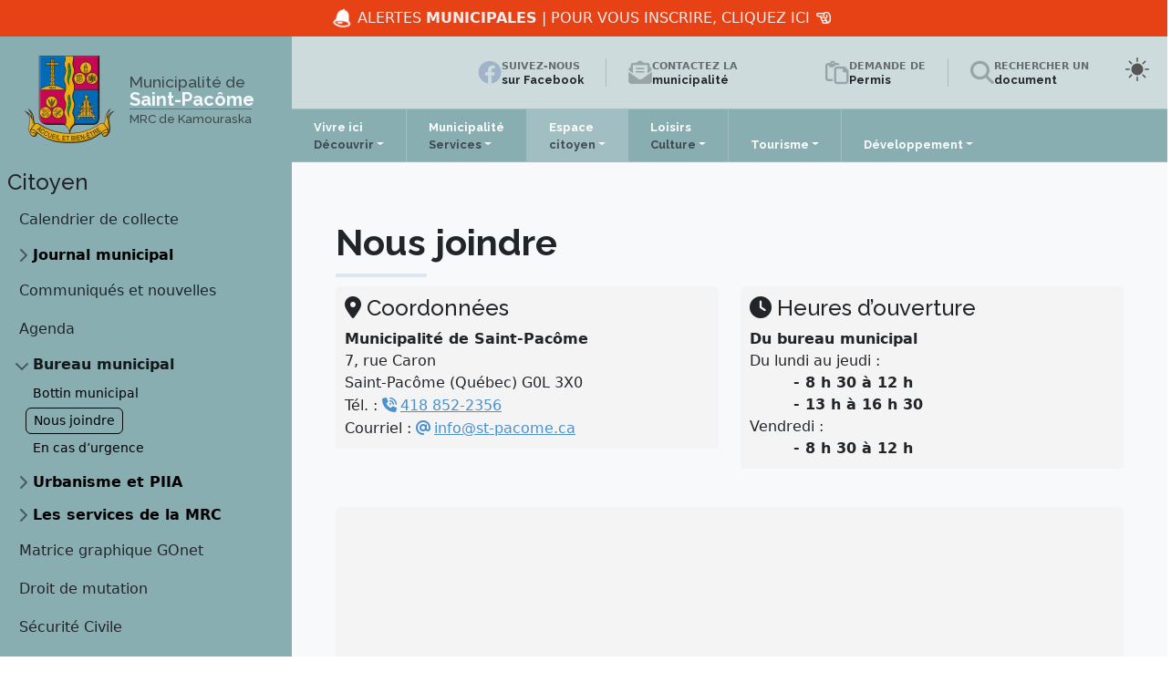

--- FILE ---
content_type: text/html
request_url: https://st-pacome.ca/nous-joindre/?t=bas
body_size: 34719
content:
<!doctype html>
<!-- include virtual="/neural/twalerte.asp" -->

<html lang="fr-ca" data-bs-theme="auto">
  <head>
  	<meta charset="utf-8">
<meta name="viewport" content="width=device-width, initial-scale=1, shrink-to-fit=no"><script src="/neural/js/twtheme.min.js?v=0.0.1"></script><title>Nous joindre - Municipalité de Saint-Pacôme</title>
<meta name="dcterms.title" content="Nous joindre - Municipalité de Saint-Pacôme">
<meta name="twitter:title" content="Nous joindre - Municipalité de Saint-Pacôme">
<meta property="og:title" content="Nous joindre - Municipalité de Saint-Pacôme">
<link rel="apple-touch-icon" sizes="180x180" href="/apple-touch-icon.png?v=1">
<link rel="icon" type="image/png" sizes="32x32" href="/favicon-32x32b.png?v=1">
<link rel="icon" type="image/png" sizes="16x16" href="/favicon-16x16.png">
<link rel="icon" type="image/png" sizes="194x194" href="/favicon-194x194.png?v=1">
<link rel="icon" type="image/png" sizes="192x192" href="/android-chrome-192x192.png?v=1">
<link rel="manifest" href="/site.webmanifest?v=1">
<link rel="mask-icon" href="/safari-pinned-tab.svg?v=1" color="#005bac">
<meta name="msapplication-TileColor" content="#005bac">
<meta name="msapplication-TileImage" content="/mstile-144x144.png?v=1">
<meta name="theme-color" content="#005bac">
<meta name="apple-mobile-web-app-title" content="Municipalité de Saint-Pacôme">
<meta name="application-name" content="Municipalité de Saint-Pacôme">
<meta name="description" content="Joindre les responsables de la municipalité.">
<meta property="og:site_name" content="Municipalité de Saint-Pacôme">
<meta name="keywords" content="contact, coordonnées, courriel, formulaire, téléphone, Heures d’ouverture,bureau municipal">
<meta name="author" content="">
<meta name="designer" content="Django Blais, Oznogco">
<meta name="generator" content="Neural v7.6.0 (https://neural3.com) - Oznogco">
<meta name="mobile-web-app-capable" content="yes">
<meta name="googlebot" content="indexing">
<meta name="expires" content="never">
<link rel="canonical" href="https://st-pacome.ca/nous-joindre/"><meta name="news_keywords" content="contact, coordonnées, courriel, formulaire, téléphone, Heures d’ouverture,bureau municipal">
<meta name="dcterms.creator" content="  - Municipalité de Saint-Pacôme">
<meta name="dcterms.description" content="Joindre les responsables de la municipalité.">
<meta name="dcterms.rights" content="Copyright 1998-2023 Municipalité de Saint-Pacôme">
<meta name="dcterms.publisher" content="Conception Oznogco Multimédia (http://oznogco.com)">
<meta name="dcterms.language" content="fr-ca">
<meta name="dcterms.date" content="2023-04-18T09:24:00-05:00">
<meta name="dcterms.created" content="2023-04-18T09:24:00-05:00">
<meta name="dcterms.modified" content="2023-10-23T12:31:56-05:00">
<meta name="dcterms.identifier" content="stpacome-nous_joindre">
<meta name="dcterms.source" content="https://st-pacome.ca/documents/xml/citoyen/stpacome-nous_joindre.rdf">
<meta name="dcterms.isPartOf" content="/citoyen/">
<meta name="dcterms.type" content="Text.Structure">
<meta name="dcterms.format" content="text/html">
<meta property="og:url" content="https://st-pacome.ca/citoyen/?id=stpacome-nous_joindre">
<meta property="og:type" content="website"><meta property="og:description" content="Joindre les responsables de la municipalité.">
<meta property="og:locale" content="fr-ca">
<meta property="og:image" content="https://st-pacome.ca/documents/images/logos/l_armoiries-st-pacome.webp">
<meta name="twitter:card" content="https://st-pacome.ca/documents/images/logos/l_armoiries-st-pacome.webp">
<meta name="twitter:image:src" content="https://st-pacome.ca/documents/images/logos/l_armoiries-st-pacome.webp">
<meta property="og:image:alt" content="Nous joindre">
<meta name="twitter:description" content="Joindre les responsables de la municipalité.">
<meta name="twitter:url" content="https://st-pacome.ca/citoyen/?id=stpacome-nous_joindre">
<meta name="geo.position" content="">
<meta name="geo.region" content="CA-QC">
<meta name="geo.placename" content="">
<meta name="geo.country" content="Canada">
<meta name="robots" content="index,follow">
<link rel="publisher" href="https://neural.quebec/">
<link rel="image_src" href="https://st-pacome.ca/documents/images/logos/l_armoiries-st-pacome.webp"><link rel="shortlink" href="https://st-pacome.ca/citoyen/?id=stpacome-nous_joindre">
<link rel="alternate" type="application/rss+xml" title="RSS Municipalité de Saint-Pacôme (Communiqués)" href="/documents/syndication/rss.rdf">
<link rel="alternate" type="application/rss+xml" title="RSS Municipalité de Saint-Pacôme (Communiqués)" href="/documents/syndication/communiques.xml">
<link rel="alternate" type="application/rss+xml" title="RSS-Atom Municipalité de Saint-Pacôme (Communiqués)" href="/documents/syndication/atom.xml">
<link rel="alternate" type="application/rss+xml" title="RSS-Event Municipalité de Saint-Pacôme (Agenda)" href="/documents/syndication/rev.rdf">
<link rel="search" type="application/opensearchdescription+xml" title="Municipalité de Saint-Pacôme" href="/recherche.xml">
<link rel="alternate" type="application/rdf+xml" title="Métadonnées" href="/sitemap.xml">
<link rel="sitemap" type="application/xml" title="Sitemap" href="/sitemap.xml">
<link rel="alternate" type="text/html" title="Collection" href="/citoyen/"><link rel="alternate" type="text/html" title="Sitemap" href="/plan/">
<meta name="dmoz.id" content="World/Français/Régional/Amérique/Canada/Québec/Régions/Bas-Saint-Laurent">
  <link rel="preconnect" href="https://fonts.googleapis.com">
  <link rel="preconnect" href="https://fonts.gstatic.com" crossorigin>
  <link rel="stylesheet" href="/neural/css/style.css?v=0.412">
  <link rel="stylesheet" href="/neural/css/all.min.css?v=6.3.0">
  <style>
    .haut {background-image: var(--tw-wave);background-repeat: no-repeat;background-position: bottom;}
  </style>
  </head>
  <body id="oPage2" class="dashboard2"  itemscope="itemscope" itemtype="https://schema.org/WebPage">
    
<div id="ImpTete" class="d-none d-print-block mt-3"><p class="d-flex justify-content-start align-items-center"><img style="max-height:60px;margin-right:10px" src="/documents/images/logos/l_armoiries-st-pacome2d.webp" width="400" height="400" alt="Municipalité de Saint-Pacôme" loading="lazy">Municipalité<br>de Saint-Pacôme</p></div>
<div class="d-print-none">
  <swiper-container class="alerte-haut" direction="vertical" loop="true"  autoplay="true">
    
    <swiper-slide><div class="bg-orange position-relative"><a rel="noopener" class="stretched-link" href="https://saint-pacome.alertesmunicipales.com/inscrivez-vous" target="_blank"><img src="/neural/svg/cloche-blanche.svg" class="cloche-anime" width="20" height="20" style="max-height:20px;" alt="Alertes municipales"> Alertes <strong>Municipales</strong> | Pour vous inscrire, cliquez ici <i class="fa-regular fa-hand-point-left gauche-a-droite"></i></a></div></swiper-slide>
<swiper-slide><div class="bg-success position-relative"><a href="https://forms.office.com/pages/responsepage.aspx?id=Ot_notuTQE-SGXWhLqMj38XZBR_Cr2tPqc-KkeV-3VhUQU01NVRTRzZOSUFZUDhEMUc4TVhPT1VRNi4u&fbclid=IwY2xjawPX" title="" class="stretched-link "><i class=" me-2"></i>Sondage citoyen sur les infrastructures vertes  <u>Lire la suite</u></a></div></swiper-slide><swiper-slide><div class="bg-success position-relative"><a href="https://st-pacome.ca/documents/pdf/2025/2026_kam-calendriers_saint-pacome_print.pdf" title="" class="stretched-link "><i class=" me-2"></i>Calendrier de collecte 2026 disponible au bureau municipal et dans la section Espace citoyen <u>Lire la suite</u></a></div></swiper-slide><swiper-slide><div class="bg-success position-relative"><a href="https://st-pacome.ca/documents/images/2025/concours.jpg" title="" class="stretched-link "><i class=" me-2"></i>CONCOURS DE PHOTOS DE SAINT-PACÔME <u>Lire la suite</u></a></div></swiper-slide><swiper-slide><div class="bg-success position-relative"><a href="https://st-pacome.ca/documents/images/2025/affiche_bingo_officiel_1.png" title="" class="stretched-link "><i class=" me-2"></i>NOUVEAUTÉ À SAINT-PACÔME!! BINGO MENSUEL <u>Lire la suite</u></a></div></swiper-slide>  </swiper-container>
</div>
    <svg xmlns="http://www.w3.org/2000/svg" style="display: none;">
      <symbol id="bootstrap" viewBox="0 0 118 94">
        <title>Bootstrap</title>
        <path fill-rule="evenodd" clip-rule="evenodd" d="M24.509 0c-6.733 0-11.715 5.893-11.492 12.284.214 6.14-.064 14.092-2.066 20.577C8.943 39.365 5.547 43.485 0 44.014v5.972c5.547.529 8.943 4.649 10.951 11.153 2.002 6.485 2.28 14.437 2.066 20.577C12.794 88.106 17.776 94 24.51 94H93.5c6.733 0 11.714-5.893 11.491-12.284-.214-6.14.064-14.092 2.066-20.577 2.009-6.504 5.396-10.624 10.943-11.153v-5.972c-5.547-.529-8.934-4.649-10.943-11.153-2.002-6.484-2.28-14.437-2.066-20.577C105.214 5.894 100.233 0 93.5 0H24.508zM80 57.863C80 66.663 73.436 72 62.543 72H44a2 2 0 01-2-2V24a2 2 0 012-2h18.437c9.083 0 15.044 4.92 15.044 12.474 0 5.302-4.01 10.049-9.119 10.88v.277C75.317 46.394 80 51.21 80 57.863zM60.521 28.34H49.948v14.934h8.905c6.884 0 10.68-2.772 10.68-7.727 0-4.643-3.264-7.207-9.012-7.207zM49.948 49.2v16.458H60.91c7.167 0 10.964-2.876 10.964-8.281 0-5.406-3.903-8.178-11.425-8.178H49.948z"></path>
      </symbol>
      <symbol id="bs-contact" fill="currentColor" viewBox="0 0 16 16">
        <path d="M4 0a2 2 0 0 0-2 2v1.133l-.941.502A2 2 0 0 0 0 5.4V14a2 2 0 0 0 2 2h12a2 2 0 0 0 2-2V5.4a2 2 0 0 0-1.059-1.765L14 3.133V2a2 2 0 0 0-2-2H4Zm10 4.267.47.25A1 1 0 0 1 15 5.4v.817l-1 .6v-2.55Zm-1 3.15-3.75 2.25L8 8.917l-1.25.75L3 7.417V2a1 1 0 0 1 1-1h8a1 1 0 0 1 1 1v5.417Zm-11-.6-1-.6V5.4a1 1 0 0 1 .53-.882L2 4.267v2.55Zm13 .566v5.734l-4.778-2.867L15 7.383Zm-.035 6.88A1 1 0 0 1 14 15H2a1 1 0 0 1-.965-.738L8 10.083l6.965 4.18ZM1 13.116V7.383l4.778 2.867L1 13.117Z"/>
      </symbol>
      <symbol id="facebook" fill="currentColor" viewBox="0 0 16 16">
        <path d="M16 8.049c0-4.446-3.582-8.05-8-8.05C3.58 0-.002 3.603-.002 8.05c0 4.017 2.926 7.347 6.75 7.951v-5.625h-2.03V8.05H6.75V6.275c0-2.017 1.195-3.131 3.022-3.131.876 0 1.791.157 1.791.157v1.98h-1.009c-.993 0-1.303.621-1.303 1.258v1.51h2.218l-.354 2.326H9.25V16c3.824-.604 6.75-3.934 6.75-7.951z"/>
      </symbol>
      <symbol id="instagram" fill="currentColor" viewBox="0 0 16 16">
          <path d="M8 0C5.829 0 5.556.01 4.703.048 3.85.088 3.269.222 2.76.42a3.917 3.917 0 0 0-1.417.923A3.927 3.927 0 0 0 .42 2.76C.222 3.268.087 3.85.048 4.7.01 5.555 0 5.827 0 8.001c0 2.172.01 2.444.048 3.297.04.852.174 1.433.372 1.942.205.526.478.972.923 1.417.444.445.89.719 1.416.923.51.198 1.09.333 1.942.372C5.555 15.99 5.827 16 8 16s2.444-.01 3.298-.048c.851-.04 1.434-.174 1.943-.372a3.916 3.916 0 0 0 1.416-.923c.445-.445.718-.891.923-1.417.197-.509.332-1.09.372-1.942C15.99 10.445 16 10.173 16 8s-.01-2.445-.048-3.299c-.04-.851-.175-1.433-.372-1.941a3.926 3.926 0 0 0-.923-1.417A3.911 3.911 0 0 0 13.24.42c-.51-.198-1.092-.333-1.943-.372C10.443.01 10.172 0 7.998 0h.003zm-.717 1.442h.718c2.136 0 2.389.007 3.232.046.78.035 1.204.166 1.486.275.373.145.64.319.92.599.28.28.453.546.598.92.11.281.24.705.275 1.485.039.843.047 1.096.047 3.231s-.008 2.389-.047 3.232c-.035.78-.166 1.203-.275 1.485a2.47 2.47 0 0 1-.599.919c-.28.28-.546.453-.92.598-.28.11-.704.24-1.485.276-.843.038-1.096.047-3.232.047s-2.39-.009-3.233-.047c-.78-.036-1.203-.166-1.485-.276a2.478 2.478 0 0 1-.92-.598 2.48 2.48 0 0 1-.6-.92c-.109-.281-.24-.705-.275-1.485-.038-.843-.046-1.096-.046-3.233 0-2.136.008-2.388.046-3.231.036-.78.166-1.204.276-1.486.145-.373.319-.64.599-.92.28-.28.546-.453.92-.598.282-.11.705-.24 1.485-.276.738-.034 1.024-.044 2.515-.045v.002zm4.988 1.328a.96.96 0 1 0 0 1.92.96.96 0 0 0 0-1.92zm-4.27 1.122a4.109 4.109 0 1 0 0 8.217 4.109 4.109 0 0 0 0-8.217zm0 1.441a2.667 2.667 0 1 1 0 5.334 2.667 2.667 0 0 1 0-5.334z"/>
      </symbol>
      <symbol id="twitter" fill="currentColor" viewBox="0 0 16 16">
        <path d="M5.026 15c6.038 0 9.341-5.003 9.341-9.334 0-.14 0-.282-.006-.422A6.685 6.685 0 0 0 16 3.542a6.658 6.658 0 0 1-1.889.518 3.301 3.301 0 0 0 1.447-1.817 6.533 6.533 0 0 1-2.087.793A3.286 3.286 0 0 0 7.875 6.03a9.325 9.325 0 0 1-6.767-3.429 3.289 3.289 0 0 0 1.018 4.382A3.323 3.323 0 0 1 .64 6.575v.045a3.288 3.288 0 0 0 2.632 3.218 3.203 3.203 0 0 1-.865.115 3.23 3.23 0 0 1-.614-.057 3.283 3.283 0 0 0 3.067 2.277A6.588 6.588 0 0 1 .78 13.58a6.32 6.32 0 0 1-.78-.045A9.344 9.344 0 0 0 5.026 15z"/>
      </symbol>
      <symbol id="envoyer" fill="currentColor" viewBox="0 0 16 16">
        <path d="M15.964.686a.5.5 0 0 0-.65-.65L.767 5.855H.766l-.452.18a.5.5 0 0 0-.082.887l.41.26.001.002 4.995 3.178 3.178 4.995.002.002.26.41a.5.5 0 0 0 .886-.083l6-15Zm-1.833 1.89L6.637 10.07l-.215-.338a.5.5 0 0 0-.154-.154l-.338-.215 7.494-7.494 1.178-.471-.47 1.178Z"/>
      </symbol>
      <symbol id="sun-fill" viewBox="0 0 16 16">
        <path d="M8 12a4 4 0 1 0 0-8 4 4 0 0 0 0 8zM8 0a.5.5 0 0 1 .5.5v2a.5.5 0 0 1-1 0v-2A.5.5 0 0 1 8 0zm0 13a.5.5 0 0 1 .5.5v2a.5.5 0 0 1-1 0v-2A.5.5 0 0 1 8 13zm8-5a.5.5 0 0 1-.5.5h-2a.5.5 0 0 1 0-1h2a.5.5 0 0 1 .5.5zM3 8a.5.5 0 0 1-.5.5h-2a.5.5 0 0 1 0-1h2A.5.5 0 0 1 3 8zm10.657-5.657a.5.5 0 0 1 0 .707l-1.414 1.415a.5.5 0 1 1-.707-.708l1.414-1.414a.5.5 0 0 1 .707 0zm-9.193 9.193a.5.5 0 0 1 0 .707L3.05 13.657a.5.5 0 0 1-.707-.707l1.414-1.414a.5.5 0 0 1 .707 0zm9.193 2.121a.5.5 0 0 1-.707 0l-1.414-1.414a.5.5 0 0 1 .707-.707l1.414 1.414a.5.5 0 0 1 0 .707zM4.464 4.465a.5.5 0 0 1-.707 0L2.343 3.05a.5.5 0 1 1 .707-.707l1.414 1.414a.5.5 0 0 1 0 .708z"/>
      </symbol>
      <symbol id="moon-stars-fill" viewBox="0 0 16 16">
        <path d="M6 .278a.768.768 0 0 1 .08.858 7.208 7.208 0 0 0-.878 3.46c0 4.021 3.278 7.277 7.318 7.277.527 0 1.04-.055 1.533-.16a.787.787 0 0 1 .81.316.733.733 0 0 1-.031.893A8.349 8.349 0 0 1 8.344 16C3.734 16 0 12.286 0 7.71 0 4.266 2.114 1.312 5.124.06A.752.752 0 0 1 6 .278z"/>
        <path d="M10.794 3.148a.217.217 0 0 1 .412 0l.387 1.162c.173.518.579.924 1.097 1.097l1.162.387a.217.217 0 0 1 0 .412l-1.162.387a1.734 1.734 0 0 0-1.097 1.097l-.387 1.162a.217.217 0 0 1-.412 0l-.387-1.162A1.734 1.734 0 0 0 9.31 6.593l-1.162-.387a.217.217 0 0 1 0-.412l1.162-.387a1.734 1.734 0 0 0 1.097-1.097l.387-1.162zM13.863.099a.145.145 0 0 1 .274 0l.258.774c.115.346.386.617.732.732l.774.258a.145.145 0 0 1 0 .274l-.774.258a1.156 1.156 0 0 0-.732.732l-.258.774a.145.145 0 0 1-.274 0l-.258-.774a1.156 1.156 0 0 0-.732-.732l-.774-.258a.145.145 0 0 1 0-.274l.774-.258c.346-.115.617-.386.732-.732L13.863.1z"/>
      </symbol>
      <symbol id="circle-half" viewBox="0 0 16 16">
        <path d="M8 15A7 7 0 1 0 8 1v14zm0 1A8 8 0 1 1 8 0a8 8 0 0 1 0 16z"/>
      </symbol>
      <symbol id="check2" viewBox="0 0 16 16">
        <path d="M13.854 3.646a.5.5 0 0 1 0 .708l-7 7a.5.5 0 0 1-.708 0l-3.5-3.5a.5.5 0 1 1 .708-.708L6.5 10.293l6.646-6.647a.5.5 0 0 1 .708 0z"/>
      </symbol>
      <symbol id="accessibilite" fill="currentColor" viewBox="0 0 16 16">
        <path d="M8 4.143A1.071 1.071 0 1 0 8 2a1.071 1.071 0 0 0 0 2.143Zm-4.668 1.47 3.24.316v2.5l-.323 4.585A.383.383 0 0 0 7 13.14l.826-4.017c.045-.18.301-.18.346 0L9 13.139a.383.383 0 0 0 .752-.125L9.43 8.43v-2.5l3.239-.316a.38.38 0 0 0-.047-.756H3.379a.38.38 0 0 0-.047.756Z"/>
        <path d="M8 0a8 8 0 1 0 0 16A8 8 0 0 0 8 0ZM1 8a7 7 0 1 1 14 0A7 7 0 0 1 1 8Z"/>
      </symbol>
      <symbol id="loupe" fill="currentColor" viewBox="0 0 16 16">
        <path d="M11.742 10.344a6.5 6.5 0 1 0-1.397 1.398h-.001c.03.04.062.078.098.115l3.85 3.85a1 1 0 0 0 1.415-1.414l-3.85-3.85a1.007 1.007 0 0 0-.115-.1zM12 6.5a5.5 5.5 0 1 1-11 0 5.5 5.5 0 0 1 11 0z"/>
      </symbol>
      <symbol id="faq" fill="currentColor" viewBox="0 0 16 16">
        <path d="M8.05 9.6c.336 0 .504-.24.554-.627.04-.534.198-.815.847-1.26.673-.475 1.049-1.09 1.049-1.986 0-1.325-.92-2.227-2.262-2.227-1.02 0-1.792.492-2.1 1.29A1.71 1.71 0 0 0 6 5.48c0 .393.203.64.545.64.272 0 .455-.147.564-.51.158-.592.525-.915 1.074-.915.61 0 1.03.446 1.03 1.084 0 .563-.208.885-.822 1.325-.619.433-.926.914-.926 1.64v.111c0 .428.208.745.585.745z"/>
        <path d="m10.273 2.513-.921-.944.715-.698.622.637.89-.011a2.89 2.89 0 0 1 2.924 2.924l-.01.89.636.622a2.89 2.89 0 0 1 0 4.134l-.637.622.011.89a2.89 2.89 0 0 1-2.924 2.924l-.89-.01-.622.636a2.89 2.89 0 0 1-4.134 0l-.622-.637-.89.011a2.89 2.89 0 0 1-2.924-2.924l.01-.89-.636-.622a2.89 2.89 0 0 1 0-4.134l.637-.622-.011-.89a2.89 2.89 0 0 1 2.924-2.924l.89.01.622-.636a2.89 2.89 0 0 1 4.134 0l-.715.698a1.89 1.89 0 0 0-2.704 0l-.92.944-1.32-.016a1.89 1.89 0 0 0-1.911 1.912l.016 1.318-.944.921a1.89 1.89 0 0 0 0 2.704l.944.92-.016 1.32a1.89 1.89 0 0 0 1.912 1.911l1.318-.016.921.944a1.89 1.89 0 0 0 2.704 0l.92-.944 1.32.016a1.89 1.89 0 0 0 1.911-1.912l-.016-1.318.944-.921a1.89 1.89 0 0 0 0-2.704l-.944-.92.016-1.32a1.89 1.89 0 0 0-1.912-1.911l-1.318.016z"/>
        <path d="M7.001 11a1 1 0 1 1 2 0 1 1 0 0 1-2 0z"/>
      </symbol>
      <symbol id="chevron-droit" fill="currentColor" viewBox="0 0 16 16">
        <path fill-rule="evenodd" d="M4.646 1.646a.5.5 0 0 1 .708 0l6 6a.5.5 0 0 1 0 .708l-6 6a.5.5 0 0 1-.708-.708L10.293 8 4.646 2.354a.5.5 0 0 1 0-.708z"/>
      </symbol>
      <symbol id="aide" fill="currentColor" viewBox="0 0 16 16">
        <path d="M8 15A7 7 0 1 1 8 1a7 7 0 0 1 0 14zm0 1A8 8 0 1 0 8 0a8 8 0 0 0 0 16z"/>
        <path d="m8.93 6.588-2.29.287-.082.38.45.083c.294.07.352.176.288.469l-.738 3.468c-.194.897.105 1.319.808 1.319.545 0 1.178-.252 1.465-.598l.088-.416c-.2.176-.492.246-.686.246-.275 0-.375-.193-.304-.533L8.93 6.588zM9 4.5a1 1 0 1 1-2 0 1 1 0 0 1 2 0z"/>
      </symbol>
    </svg>
    <div class="">
  	
  </div>
  <nav class="container-fluid bg-haut d-print-none">
    <div class="row">
      <!-- Armoiries d-none d-lg-flex -->
      <div class="d-none d-lg-flex justify-content-center align-items-center col-lg-2 col-xl-3 g-0 bg-nav" style="">
        <div class="d-flex flex-row animer fondu-entrant">
    	    <a class="navbar-brand d-lg-flex justify-content-center align-items-center lh-1 fw-bold" href="/"><img src="/documents/images/logos/l_armoiries-st-pacome2d.webp" width="400" height="400" alt="Armoiries de la Municipalité de Saint-Pacôme"></a>
          <div class="nav-link navbar-brand fs-5 fw-bold text-uppercasse text-light d-none d-xl-flex justify-content-start align-items-center p-3 lh-1" style="text-shadow: 0 3px 1px var(--bs-body-bg-rgb),0 -1px 1px #fff;"><span><small class="d-block text-muted fw-normal">Municipalité de</small>Saint-Pacôme<br><small class=" fw-normal"><small class="d-flex justify-content-center justify-content-sm-start text-muted"><small class="pt-1 border-top border-secondary"><!-- i class="fa-solid fa-phone me-1"></i --> <!-- %=oProfil.tel% -->MRC de Kamouraska</small></small></small></span></div>
        </div>
      </div>
      <!-- ./Armoiries -->
      <div class="col-lg-10 col-xl-9 g-0 justify-content-star">
        <!-- Bande haut -->
        <div class="col-12 d-none d-lg-flex flex-column">
          <div class="container-lg d-flex justify-content-end my-1 my-xl-3 my-xxl-4">
            <div class="my-auto hstack p-2 d-none d-lg-flex">
              
              <div class="hstack gap-3 lh-sm position-relative b-haut">
                <div class="p34-2"><i class="fa-brands fa-facebook fa-2x" style="color:#3b5998"></i></div>
                <div class="p4-2"><small class="fw-bold text-uppercase">Suivez-nous</small><br><a href="https://www.facebook.com/people/Municipalit%C3%A9-de-Saint-Pac%C3%B4me/100069149138489/" class="sans-picto stretched-link fs-6 nav-link btn-transparent lien-barre-haut">sur Facebook</a></div>
              </div>
              
              <div class="vr mx-2 mx-xl-4"></div>
              <div class="hstack gap-3 lh-sm position-relative b-haut">
                <div class="p34-2"><i class="fa-solid fa-envelope-open-text fa-2x"></i></div>
                <div class="p4-2"><small class="fw-bold text-uppercase">Contactez la</small><br><a href="/nous-joindre/" class="sans-picto stretched-link fs-6 nav-link btn-transparent lien-barre-haut">municipalité</a></div>
              </div>
              <div class="mx-3 mx-xl-5"></div>
              <div class="hstack gap-3 lh-sm position-relative b-haut">
              	<div class="p34-2"><i class="fa-regular fa-paste fa-2x"></i></div>
                <div class="p4-2"><small class="fw-bold text-uppercase">Demande de</small><br><a aria-label="Demande de permis" rel="noopener" href="/permis/" class="sans-picto stretched-link fs-6 nav-link btn-transparent lien-barre-haut">Permis</a></div>
              </div>
              <div class="vr mx-2 mx-xl-4"></div>
              <div class="hstack gap-3 lh-sm position-relative b-haut">
                <div class="p34-2"><i class="fa-solid fa-magnifying-glass fa-2x"></i></div>
                <div class="p4-2"><small class="fw-bold text-uppercase">Rechercher un</small><br><a href="/faq/"  data-bs-toggle="collapse" data-bs-target="#oBarreRecherche" aria-controls="oBarreRecherche" aria-expanded="false" aria-label="Rechercher un document" class="sans-picto stretched-link fs-6 nav-link btn-transparent lien-barre-haut" onclick="document.getElementById('q').focus();">document</a></div>
              </div>
            </div>
      	    <br>
            <ul class="nav d-flex justify-content-end align-items-center border-1 ms-3">
              <li>
                <div class="container2 ms-3" title="Mode sombre/clair">
                  <div class="d-flex justify-content-start align-items-center">
                    <button type="button" class="dropdown-item d-flex align-items-center sun sun-logo" data-bs-theme-value="light" title="Mode clair"><svg class="bi me-2 opacitjy-50 theme-icon"><use href="#sun-fill"></use></svg><span class="d-none">Mode clair</span></button>
                    <button type="button" class="dropdown-item d-flex align-items-center moon moon-logo" data-bs-theme-value="dark" title="Mode foncé"><svg class="bi me-2 opacitfy-50 theme-icon"><use href="#moon-stars-fill"></use></svg><span class="d-none">Mode sombre</span></button>
                  </div>
                </div>
              </li>
            </ul>
          </div>


  	<header class="a_second_base">
  		<div class="collapse" id="oBarreRecherche">
        <div class="container p-4 my-md-3">
          <form name="recherche" id="recherche1" method="get" action="/recherche/">
            <input type="hidden" name="pos" value="1">
            <input type="hidden" name="lg" value="true">
            <input type="hidden" name="g" value="false">
        		<!-- div class="col-6">
        			<label for="c">Type de recherche</label><br>
              <select class="form-select" name="c" id="c">
                <option value="1" selected>Tout le site Web</option>
                <option value="2">Document PDF</option>
                <option value="3">Bottin</option>
              </select>
            </div -->
            <label for="q" class="visually-hidden">Mot(s) clé(s)</label>
            <div class="input-group w-100">
              <input placeholder="Que cherchez-vous ?" type="search" value="" name="q" id="q" class="form-control-lg flexdatalist form-control border-0" style="padding-right:50px;" list="oAccesRapide" data-min-length="1" onsubmit="return twValideRecherche(this.q.value)" required >
              <datalist id="oAccesRapide">
                <option value="/pv/" data-url="/pv/">Liste déboursés séance</option><option value="/rss/" data-url="/rss/">RSS</option><option value="/rss/" data-url="/rss/">Syndication RSS</option><option value="/pv/" data-url="/pv/">Procès-verbaux</option><option value="/pv/" data-url="/pv/">Procès-verbal</option><option value="/bulletin/" data-url="/bulletin/">Bulletin municipal</option><option value="/bulletin/" data-url="/bulletin/">Journal municipal</option><option value="/avis_public/" data-url="/avis_public/">Avis publics</option><option value="/seances/" data-url="/seances/">Assemblées du conseil municipal</option><option value="/seances/" data-url="/seances/">Séances du conseil municipal</option><option value="/seances/" data-url="/seances/">Réunions du conseil municipal</option><option value="/nous-joindre/" data-url="/nous-joindre/">Nous joindre</option><option value="/nous-joindre/" data-url="/nous-joindre/">Contact</option><option value="/nous-joindre/" data-url="/nous-joindre/">Plainte</option><option value="/nous-joindre/" data-url="/nous-joindre/">Requête</option><option value="/nous-joindre/" data-url="/nous-joindre/">Commentaire</option><option value="/nous-joindre/" data-url="/nous-joindre/">Suggestion</option><option value="/communiques/" data-url="/communiques/">Dernières nouvelles</option><option value="/communiques/" data-url="/communiques/">Communiqués</option><option value="/communiques/" data-url="/communiques/">Actualités</option><option value="/communiques/" data-url="/communiques/">Relations publiques</option><option value="/communiques/" data-url="/communiques/">Communiqué de presse</option><option value="/agenda/" data-url="/agenda/">Événements</option><option value="/reglements/" data-url="/reglements/">Règlements</option><option value="/reglements/" data-url="/reglements/">Réglements</option><option value="/reglements/" data-url="/reglements/">Règlements</option><option value="/bottin/" data-url="/bottin/">Répertoire entreprises et organismes</option><option value="/bottin/" data-url="/bottin/">Bottin des entreprises</option><option value="/bottin/" data-url="/bottin/">Entreprises et talents</option><option value="/emplois/" data-url="/emplois/">Offres d’emploi</option><option value="/tourisme/" data-url="/tourisme/">Attraits</option>
                <option value="https://www.facebook.com/people/Municipalit%C3%A9-de-Saint-Pac%C3%B4me/100069149138489/">Facebook</option>
              </datalist>
              <button class="btn btn-transparent border-0 rounded-0" style="margin-left:-35px;z-index:1046" type="submit"><i class="fa-solid fa-magnifying-glass"></i><span class="d-none">Recherche</span></button>
          	</div>
            <div class="invalid-feedback">Veuillez enterer un mot clé.</div>
          </form>
        </div>
      </div>
      <!-- div class="container d-none d-md-flex justify-content-end">
        <ul class="nav d-flex justify-content-end align-items-center">
          <li class="nav-item">
            <a class="nav-link btn-transparent lien-barre-haut" aria-current="page" href="/emplois/"><i class="fa-solid fa-briefcase me-2"></i>Offres d’emploi</a>
          </li>
          <li class="nav-item">
            <a class="nav-link btn-transparent lien-barre-haut" href="/faq/"><i class="fa-regular fa-circle-question me-2"></i>Foire aux questions</a>
          </li>
          <li class="nav-item">
            <a class="nav-link btn-transparent lien-barre-haut" href="/nous-joindre/">Nous-joindre</a>
          </li>
          <li class="nav-item">
            <a class="nav-link btn-body bouston-barre-haut" data-bs-toggle="collapse" data-bs-target="#oBarreRecherche" aria-controls="oBarreRecherche" aria-expanded="false" aria-label="Recherche" href="#"><i class="fa-solid fa-magnifying-glass"></i></a>
          </li>
        </ul>
      </div -->
    </header>


        </div>
        <!-- ./Bande haut -->
        <!-- Bande du menu -->
        <div class="col-lg-12 g-0">
          <nav class="mabarre navbar navbar-expand-lg pb-0 p-lg-0 bg-primary">
              <div class="container-fluid g-0"><!--  align-items-end align-items-center  -100 -->
                <!-- Armoiries et hamburger -->
                <a href="/" class="d-lg-none navbar-brand text-light mobile-titre-barre"><img class="float-start me-2" src="/documents/images/logos/l_armoiries-st-pacome2d.webp" width="400" height="400" alt="Municipalité de Saint-Pacôme"><span class="text-uppercase">Municipalité de</span><br><b>Saint-Pacôme</b></a>
                <div class="d-lg-none" style="margin-top:-10px!important">
                  <a class="d-print-none d-inline-block d-sm-inline-block btn text-light mt-1 border-0 ps-0 fs-4" data-bs-toggle="collapse" data-bs-target="#oBarreRechercheMobile" aria-controls="oBarreRechercheMobile" aria-expanded="false" aria-label="Recherche" href="#" onclick="document.getElementById('q').focus();"><i class="fas fa-search"></i><span class="visually-hidden">Recherche</span></a>
                  <a id="oMenuBtnHam" href="#" class="navbar-toggler2 custom-toggler border-0 me-0 fs-6 btn btn-outline-primarys collapsed" data-bs-toggle="collapse" data-bs-target="#oMenuMobile" aria-controls="oMenuMobile" aria-expanded="false" aria-label="Navigation">
                    <div id="oMenuHam" class=""><span class="ham"></span><span class="ham"></span><span class="ham"></span><span class="ham"></span></div>
                   </a>
                </div>
                <!-- ./Armoiries -->
                <!-- MENU mobile -->


      <div class="collapse d-lg-none w-100" id="oBarreRechercheMobile" style="border-bottom:1px solid rgba(255,255,255,0.2);">
        <div class="container p-4">
          <form name="recherche" id="recherche" method="get" action="/recherche/">
            <input type="hidden" name="pos" value="1">
            <input type="hidden" name="lg" value="true">
            <input type="hidden" name="g" value="false">
        		<!-- div class="col-6">
        			<label for="c">Type de recherche</label><br>
              <select class="form-select" name="c" id="c">
                <option value="1" selected>Tout le site Web</option>
                <option value="2">Document PDF</option>
                <option value="3">Bottin</option>
              </select>
            </div -->
            <label for="q2" class="visually-hidden">Mot(s) clé(s)</label>
            <div class="input-group w-100">
              <input placeholder="Que cherchez-vous ?" type="search" value="" name="q" id="q2" class="flexdatalist form-control border-0" style="padding-right:50px;" list="oAccesRapide2" data-min-length="1" onsubmit="return twValideRecherche(this.q.value)" required >
              <datalist id="oAccesRapide2">
                <option value="/pv/" data-url="/pv/">Liste déboursés séance</option><option value="/rss/" data-url="/rss/">RSS</option><option value="/rss/" data-url="/rss/">Syndication RSS</option><option value="/pv/" data-url="/pv/">Procès-verbaux</option><option value="/pv/" data-url="/pv/">Procès-verbal</option><option value="/bulletin/" data-url="/bulletin/">Bulletin municipal</option><option value="/bulletin/" data-url="/bulletin/">Journal municipal</option><option value="/avis_public/" data-url="/avis_public/">Avis publics</option><option value="/seances/" data-url="/seances/">Assemblées du conseil municipal</option><option value="/seances/" data-url="/seances/">Séances du conseil municipal</option><option value="/seances/" data-url="/seances/">Réunions du conseil municipal</option><option value="/nous-joindre/" data-url="/nous-joindre/">Nous joindre</option><option value="/nous-joindre/" data-url="/nous-joindre/">Contact</option><option value="/nous-joindre/" data-url="/nous-joindre/">Plainte</option><option value="/nous-joindre/" data-url="/nous-joindre/">Requête</option><option value="/nous-joindre/" data-url="/nous-joindre/">Commentaire</option><option value="/nous-joindre/" data-url="/nous-joindre/">Suggestion</option><option value="/communiques/" data-url="/communiques/">Dernières nouvelles</option><option value="/communiques/" data-url="/communiques/">Communiqués</option><option value="/communiques/" data-url="/communiques/">Actualités</option><option value="/communiques/" data-url="/communiques/">Relations publiques</option><option value="/communiques/" data-url="/communiques/">Communiqué de presse</option><option value="/agenda/" data-url="/agenda/">Événements</option><option value="/reglements/" data-url="/reglements/">Règlements</option><option value="/reglements/" data-url="/reglements/">Réglements</option><option value="/reglements/" data-url="/reglements/">Règlements</option><option value="/bottin/" data-url="/bottin/">Répertoire entreprises et organismes</option><option value="/bottin/" data-url="/bottin/">Bottin des entreprises</option><option value="/bottin/" data-url="/bottin/">Entreprises et talents</option><option value="/emplois/" data-url="/emplois/">Offres d’emploi</option><option value="/tourisme/" data-url="/tourisme/">Attraits</option>
                <option value="https://www.facebook.com/people/Municipalit%C3%A9-de-Saint-Pac%C3%B4me/100069149138489/">Facebook</option>
              </datalist>
              <button class="btn btn-transparent border-0 rounded-0" style="margin-left:-35px;z-index:1046" type="submit"><i class="fa-solid fa-magnifying-glass"></i><span class="d-none">Recherche</span></button>
          	</div>
            <div class="invalid-feedback">Veuillez enterer un mot clé.</div>
          </form>
        </div>
      </div>

                <div class="collapse navbar-collapse pt-1 cmenumobile" id="oMenuMobile">
          <div class="slider p-0 d-lg-none">
        	   
<ul class="oMenuslider">
<li class="nav-item"><a class="" data-title="Municipalité" href="/municipalite/">Municipalité</a><ul class="">
<li class="nav-item"><a class="" data-title="Conseil municipal" href="#">Conseil municipal</a><ul class="">
<li class="nav-item"><a class="" data-title="Mot du maire" href="/municipalite/conseil/?id=mot_du_maire">Mot du maire</a></li>
<li class="nav-item"><a class="" data-title="Élus du conseil" href="/municipalite/conseil/">Élus du conseil</a></li>
<li class="nav-item"><a class="" data-title="Vision du conseil" href="/municipalite/vision/">Vision du conseil</a></li>
<li class="nav-item"><a class="" data-title="Calendrier des séances" href="/seances/">Calendrier des séances</a></li>
<li class="nav-item"><a class="" data-title="Procès-verbal" href="/pv/">Procès-verbal</a></li>
<li class="nav-item"><a class="" data-title="Politiques et plan d’action" href="/municipalite/?id=stpacome-politiques_plan_daction">Politiques et plan d’action</a></li>
<li class="nav-item"><a class="" data-title="Élections et Référendums" href="/municipalite/?id=stpacome-elections_et_referendums">Élections et Référendums</a></li>
</ul>
</li>
<li class="nav-item"><a class="" data-title="Équipe municipale" href="/municipalite/equipe/">Équipe municipale</a><ul class="">
<li class="nav-item"><a class="" data-title="Équipe municipale" href="/municipalite/equipe/">Joindre l’équipe</a></li>
<li class="nav-item"><a class="" data-title="Offres d’emploi" href="/municipalite/emplois/">Offres d’emploi</a></li>
</ul>
</li>
<li class="nav-item"><a class="" data-title="Comités et Organismes" href="#">Comités et Organismes</a><ul class="">
<li class="nav-item"><a class="" data-title="Organismes" href="/municipalite/?id=stpacome-organismes">Organismes</a></li>
<li class="nav-item"><a class="" data-title="Comités" href="/municipalite/?id=stpacome-comites">Comités</a></li>
</ul>
</li>
<li class="nav-item"><a class="" data-title="Budgets et Rapports" href="#">Budgets et Rapports</a><ul class="">
<li class="nav-item"><a class="" data-title="Avis publics" href="/avis-publics/">Avis publics</a></li>
<li class="nav-item"><a class="" data-title="Bilan d’eau potable" href="/municipalite/?id=stpacome-eau-potable">Bilan d’eau potable</a></li>
<li class="nav-item"><a class="" data-title="Enregistrement des séances" href="/videos/">Enregistrement des séances</a></li>
</ul>
</li>
<li class="nav-item"><a class="" data-title="Gestion contractuelle" href="#">Gestion contractuelle</a><ul class="">
<li class="nav-item"><a class="" data-title="Contrats municipaux" href="/municipalite/?id=stpacome-contrats_municipaux">Contrats municipaux</a></li>
</ul>
</li>
<li class="nav-item"><a class="" data-title="Location salles municipales (Espace et salle communautaire)" href="/municipalite/?id=stpacome-location_de_salle">Location salles municipales</a></li>
<li class="nav-item"><a class="" data-title="Nos régies" href="#">Nos régies</a><ul class="">
<li class="nav-item"><a class="" data-title="Régie incendie" href="/municipalite/?id=stpacome-regie-incendie">Régie incendie</a></li>
<li class="nav-item"><a class="" data-title="Régie matières résiduelles" href="/municipalite/?id=stpacome-regie_matieres_residuelles">Régie intermunicipale de gestion des matières résiduelles du Kamouraska</a></li>
</ul>
</li>
</ul>
</li>
<li class="nav-item"><a class="" data-title="Vivre ici / découvrir" href="/vivre_ici_decouvrir/">Vivre ici / découvrir</a><ul class="">
<li class="nav-item"><a class="" data-title="Vivre ici / découvrir" href="/vivre_ici_decouvrir/">Coupable de séduction</a></li>
<li class="nav-item"><a class="" data-title="Histoire de la municipalité" href="/vivre_ici_decouvrir/?id=stpacome-histoire">Histoire de la municipalité</a><ul class="">
<li class="nav-item"><a class="" data-title="Histoire de la municipalité" href="/vivre_ici_decouvrir/?id=stpacome-histoire">Origines de la paroisse</a></li>
<li class="nav-item"><a class="" data-title="Personnages célèbres de Saint-Pacôme" href="/vivre_ici_decouvrir/?id=stpacome-personnages">Personnages célèbres</a></li>
<li class="nav-item"><a class="" data-title="Importance de l’industrie forestière" href="/vivre_ici_decouvrir/?id=stpacome-industrie-forestiere">Importance de l’industrie forestière</a></li>
<li class="nav-item"><a class="" data-title="Nouvelle vocation : le récréo-touristique" href="/vivre_ici_decouvrir/?id=stpacome-recreo-touristique">Nouvelle vocation : le récréo-touristique</a></li>
<li class="nav-item"><a class="" data-title="Notre rivière" href="/vivre_ici_decouvrir/?id=stpacome-notre-riviere">Notre rivière</a></li>
</ul>
</li>
<li class="nav-item"><a class="" data-title="Accueil des nouveaux arrivants" href="/vivre_ici_decouvrir/?id=stpacome-nouveaux-residents">Accueil des nouveaux arrivants</a></li>
<li class="nav-item"><a class="" data-title="Commerces et entreprises à Saint-Pacôme" href="https://st-pacome.ca/vivre_ici_decouvrir/?id=e202421529">Commerces et entreprises</a></li>
<li class="nav-item"><a class="" data-title="Services de garde" href="/vivre_ici_decouvrir/?id=stpacome-garderie">Services de garde</a></li>
<li class="nav-item"><a class="" data-title="Monde scolaire" href="/vivre_ici_decouvrir/?id=stpacome-monde_scolaire">Monde scolaire</a></li>
<li class="nav-item"><a class="" data-title="Résidences pour aînés" href="/vivre_ici_decouvrir/?id=stpacome-residences-ainees">Résidences pour aînés</a></li>
<li class="nav-item"><a class="" data-title="Taxi et transport adapté" href="/vivre_ici_decouvrir/?id=stpacome-taxi-transport-adapte">Taxi et transport adapté</a></li>
<li class="nav-item"><a class="" data-title="Notification d’urgence aux citoyens" href="/vivre_ici_decouvrir/?id=stpacome-notification-durgence">Notification d’urgence aux citoyens</a></li>
<li class="nav-item"><a class="" data-title="Questions et réponses" href="/faq/">Questions et réponses</a></li>
</ul>
</li>
<li class="nav-item"><a class="" data-title="Privé" href="/vivre_ici_decouvrir/?id=prive">Privé</a></li>
<li class="nav-item"><a class="" data-title="Municipal" href="/vivre_ici_decouvrir/?id=municipal">Municipal</a></li>
<li class="nav-item"><a class="" data-title="Citoyen" href="/citoyen/">Citoyen</a><ul class="">
<li class="nav-item"><a class="" data-title="Calendrier de collecte" href="/calendrier/">Calendrier de collecte</a></li>
<li class="nav-item"><a class="" data-title="Journal municipal" href="#">Journal municipal</a><ul class="">
<li class="nav-item"><a class="" data-title="Votre conseil municipal vous informe" href="/journal/">Votre conseil municipal vous informe</a></li>
<li class="nav-item"><a class="" data-title="Le Pacômien" href="/journal/#lepacomien">Le Pacômien</a></li>
</ul>
</li>
<li class="nav-item"><a class="" data-title="Communiqués et nouvelles" href="/communiques/">Communiqués et nouvelles</a></li>
<li class="nav-item"><a class="" data-title="Agenda" href="/agenda/">Agenda</a></li>
<li class="nav-item"><a class="" data-title="Programme triennal d’immobilisations" href="https://st-pacome.ca/citoyen/?id=e202592222">Programme triennal d'immobilisations</a></li>
<li class="nav-item"><a class="" data-title="Bureau municipal" href="#">Bureau municipal</a><ul class="">
<li class="nav-item"><a class="" data-title="Bottin municipal" href="/municipalite/equipe/">Bottin municipal</a></li>
<li class="nav-item"><a class="" data-title="Nous joindre" href="/nous-joindre/">Nous joindre</a></li>
<li class="nav-item"><a class="" data-title="En cas d’urgence" href="/alertes/">En cas d’urgence</a></li>
</ul>
</li>
<li class="nav-item"><a class="" data-title="Plainte" href="https://st-pacome.ca/citoyen/?id=e202411549">Plainte</a></li>
<li class="nav-item"><a class="" data-title="Urbanisme et PIIA" href="#">Urbanisme et PIIA</a><ul class="">
<li class="nav-item"><a class="" data-title="Plan d’aménagement et d’urbanisme" href="/citoyen/urbanisme/">Plan d’aménagement et d’urbanisme</a></li>
<li class="nav-item"><a class="" data-title="Plan de zonage 14070" href="https://st-pacome.ca/documents/pdf/2023/plan_de_zonage_14070_sf_180717.pdf">Plan de zonage </a></li>
<li class="nav-item"><a class="" data-title="Projets de règlements" href="https://st-pacome.ca/citoyen/?id=e20255828">Projets de règlements</a></li>
<li class="nav-item"><a class="" data-title="Règlements" href="/citoyen/reglements/">Règlements</a></li>
<li class="nav-item"><a class="" data-title="Programme de soutien à la rénovation et restauration" href="/citoyen/urbanisme/?id=stpacome-programme-de-soutien-renovation">Programme de soutien à la rénovation et restauration</a></li>
<li class="nav-item"><a class="" data-title="Politique de l’arbre de Saint-Pacôme" href="https://st-pacome.ca/documents/pdf/2025/politique_de_larbre_saint-pacome.pdf">Politique de l'arbre</a></li>
<li class="nav-item"><a class="" data-title="CCU" href="/citoyen/?id=stpacome-ccu">CCU</a></li>
<li class="nav-item"><a class="" data-title="Bandes riveraines" href="/citoyen/?id=stpacome-bandes-riveraines">Bandes riveraines</a></li>
<li class="nav-item"><a class="" data-title="Plan d’implantation et d’intégration architecturale (PIIA)" href="/citoyen/?id=stpacome-piia">Plan d’implantation et d’intégration architecturale (PIIA)</a></li>
</ul>
</li>
<li class="nav-item"><a class="" data-title="Accès à l’information" href="#">Accès à l'information</a><ul class="">
<li class="nav-item"><a class="" data-title="Demande d’accès à l’information" href="/citoyen/?id=e20239132">Demande d’accès à l’information</a></li>
</ul>
</li>
<li class="nav-item"><a class="" data-title="Les services de la MRC" href="#">Les services de la MRC</a><ul class="">
<li class="nav-item"><a class="" data-title="Inspectrice municipale" href="/citoyen/mrc/">Inspectrice municipale</a></li>
<li class="nav-item"><a class="" data-title="Évaluation foncière" href="/citoyen/mrc/?id=stpacome-evaluation-fonciere">Évaluation foncière</a></li>
<li class="nav-item"><a class="" data-title="Schéma d’aménagement" href="/citoyen/mrc/?id=stpacome-schema-damenagement">Schéma d’aménagement</a></li>
<li class="nav-item"><a class="" data-title="Ventes pour taxes" href="/citoyen/mrc/?id=stpacome-ventes-pour-taxes">Ventes pour taxes</a></li>
</ul>
</li>
<li class="nav-item"><a class="" data-title="Programme d’aide financière pour l’achat de couches lavables" href="https://st-pacome.ca/citoyen/?id=e20245732">Programme d'aide financière pour l'achat de couches lavables</a></li>
<li class="nav-item"><a class="" data-title="Programme d’aide financière pour l’achat de produits d’hygiène personnelle durables" href="https://st-pacome.ca/citoyen/?id=e20245654">Programme d’aide financière pour l’achat de produits d’hygiène personnelle durables</a></li>
<li class="nav-item"><a class="" data-title="Information géomatique/Azimut" href="/citoyen/?id=stpacome-geomatique-azimut">Information géomatique/Azimut</a></li>
<li class="nav-item"><a class="" data-title="Droit de mutation" href="/citoyen/?id=stpacome-droit-de-mutation">Droit de mutation</a></li>
<li class="nav-item"><a class="" data-title="Sécurité Civile" href="/alertes/">Sécurité Civile</a></li>
<li class="nav-item"><a class="" data-title="Animaux" href="#">Animaux</a><ul class="">
<li class="nav-item"><a class="" data-title="Règlement" href="/citoyen/animaux/">Règlement</a></li>
<li class="nav-item"><a class="" data-title="Formulaire informatique" href="https://st-pacome.ca/documents/pdf/formulaires/formulaire_enregistrement_chien.pdf">Formulaire informatique</a></li>
</ul>
</li>
<li class="nav-item"><a class="" data-title="Permis" href="/permis/">Permis</a></li>
</ul>
</li>
<li class="nav-item"><a class="" data-title="Loisirs / culture" href="/loisirs_culture/">Loisirs / culture</a><ul class="">
<li class="nav-item"><a class="" data-title="Calendrier des activités" href="/loisirs_culture/?id=stpacome-calendrier_activite">Calendrier des activités</a></li>
<li class="nav-item"><a class="" data-title="Activités culturelles " href="#">Activités culturelles</a><ul class="">
<li class="nav-item"><a class="" data-title="Bibliothèque Mathilde-Massé" href="https://st-pacome.ca/loisirs_culture/?id=e202392728">Bibliothèque Mathilde-Massé</a></li>
<li class="nav-item"><a class="" data-title="Local des jeunes" href="https://st-pacome.ca/loisirs_culture/?id=e202312412">Local des jeunes </a></li>
</ul>
</li>
<li class="nav-item"><a class="" data-title="Camp de jour" href="https://st-pacome.ca/loisirs_culture/?id=e2023121855">Camp de jour</a></li>
<li class="nav-item"><a class="" data-title="Activités sportives" href="https://st-pacome.ca/loisirs_culture/?id=stpacome-activite_sportive">Activités sportives</a></li>
<li class="nav-item"><a class="" data-title="Photothèque" href="/phototheque/">Photothèque</a></li>
</ul>
</li>
<li class="nav-item"><a class="" data-title="Tourisme" href="/tourisme/">Tourisme</a><ul class="">
<li class="nav-item"><a class="" data-title="Incontournables de Saint-Pacôme" href="/tourisme/?id=stpacome-incontournables">Incontournables de Saint-Pacôme</a></li>
<li class="nav-item"><a class="" data-title="Pistes de motoneige et VTT" href="/tourisme/?id=stpacome-piste">Pistes de motoneige et VTT</a></li>
<li class="nav-item"><a class="" data-title="Parcs et espaces verts" href="/tourisme/?id=stpacome-parcs">Parcs et espaces verts</a></li>
<li class="nav-item"><a class="" data-title="Roman Policier" href="/tourisme/?id=stpacome-roman-policier">Roman Policier</a></li>
<li class="nav-item"><a class="" data-title="Historique" href="/tourisme/?id=stpacome-armoiries">Historique</a><ul class="">
<li class="nav-item"><a class="" data-title="Armoiries" href="/tourisme/?id=stpacome-armoiries">Armoiries</a></li>
<li class="nav-item"><a class="" data-title="Protection du Patrimoine" href="/tourisme/?id=protection_du_patrimoine">Protection du Patrimoine</a></li>
<li class="nav-item"><a class="" data-title="Photothèques" href="/phototheque/">Photothèques</a></li>
<li class="nav-item"><a class="" data-title="Circuit patrimonial et carte touristique" href="/tourisme/circuit-patrimonial/">Circuit patrimonial et carte touristique</a></li>
</ul>
</li>
</ul>
</li>
<li class="nav-item"><a class="" data-title="Développement" href="/developpement/">Développement</a><ul class="">
<li class="nav-item"><a class="" data-title="Immeubles et Terrains à vendre" href="/developpement/">Immeubles et Terrains à vendre</a></li>
<li class="nav-item"><a class="" data-title="Plan de développement" href="/developpement/?id=stpacome-plan_de_developpement">Plan de développement</a></li>
<li class="nav-item"><a class="" data-title="Ressources de la MRC" href="https://mrckamouraska.com/espace-entreprise/ ">Ressources de la MRC</a></li>
</ul>
</li>
</ul>

       
          	<div class="row g-0">
          		<div class="col-4"><a href="https://saint-pacome.alertesmunicipales.com/inscrivez-vous" class="btn btn-body w-100 rounded-0 border-top" target="_blank"><i class="bi bi-bell me-sm-2"></i><span class="d-none d-sm-inline">Inscription</span><span class="visually-hidden">Inscription</span></a></div>
          		<div class="col-4 border-start border-end border-top" style=""><a href="https://www.facebook.com/people/Municipalit%C3%A9-de-Saint-Pac%C3%B4me/100069149138489/" class="btn btn-facebook w-100 rounded-0" target="_blank"><i class="bi bi-facebook me-sm-2"></i><span class="d-none d-sm-inline">Facebook</span><span class="visually-hidden">Facebook</span></a></div>
          		<div class="col-4"><a href="/nous-joindre/" class="btn btn-body w-100 rounded-0 sans-picto border-top"><i class="bi bi-envelope-paper me-sm-2"></i><span class="d-none d-sm-inline">Nous-joindre</span><span class="visually-hidden">Nous-joindre</span></a></div>
          	</div>
          </div>
          
        </div>

                <!-- MENU bureau -->
                <div class="menu w-100 d-none d-lg-flex">
                  
                  <div class="collapse navbar-collapse menu-haut2" id="navbarSupportedContent2">
                    <ul class="navbar-nav me-auto d-flex2 justify-content-evenly2 w-100">
                      <!-- MEGA Menu -->
                      <!-- li class="nav-item">
                    	  <a class="nav-link dropdown-toggle test2 " aria-current="page" href="/vivre_ici_decouvrir/" data-bs-toggle="dropdown">Vivre ici<br><span class="text-muted">Découvrir</span><div class="ms-auto cFlecheMenu"><svg class="bi my-0 mx-2 fw-bold" width="24" height="24"><use xlink:href="#chevron-droit"/></svg></div></a>
							          <div class="dropdown-menu dropdown-xlarge fade-up rounded-0 border-0 bg-body p-0">
							         	<div class="row g-0 megamenu">
                          <div class="col-lg">
                            <div class="navbar-dropdown-menu-inner">
                              <div class="container-fluid">
                                <div class="row pb-2">
                                  <div class="col-lg-4">
                                    <span class="dropdown-header text-body">À propos</span>
                                    <a class="dropdown-item link-body" href="#">Mot de Bienvenue</a>
                                    <a class="dropdown-item link-body" href="#">Localisation</a>
                                    <a class="dropdown-item link-body" href="#">Profil de la municipalité</a>
                                    <a class="dropdown-item link-body" href="#">Suivez-nous sur les réseaux sociaux</a>
                                    <a class="dropdown-item link-body" href="#">Accueil des nouveaux résidents</a>
                                    <a class="dropdown-item link-body" href="/vivre_ici_decouvrir/?id=stpacome-monde_scolaire">Monde scolaire</a>
                                    <a class="dropdown-item link-body" href="#">Institutions-RPA</a>
                                    <a class="dropdown-item link-body" href="#">Résidences ainées</a>
                                    <a class="dropdown-item link-body" href="#">OMH municipal</a>
                                  </div>
                                  <div class="col-lg-4">
                                    <span class="dropdown-header text-body">Service de camp de jour et de garde</span>
                                    <a class="dropdown-item link-body" href="#">RSG</a>
                                    <a class="dropdown-item link-body" href="#">Privé</a>
                                    <a class="dropdown-item link-body" href="#">Municipal</a>
                                  </div>
                                  <div class="col-lg-4">
                                    <span class="dropdown-header text-body">Services</span>
                                    <a class="dropdown-item link-body" href="#">Commerces de proximité et proches</a>
                                    <a class="dropdown-item link-body" href="#">Services sociaux et santé</a>
                                    <a class="dropdown-item link-body" href="#">Transports adaptés</a>
                                    <a class="dropdown-item link-body" href="#">Autobus et taxis</a>
                                    <a class="dropdown-item link-body" href="#">Liens rapides</a>
                                    <a class="dropdown-item link-body" href="#">Urgence Municipalité</a>
                                    <a class="dropdown-item link-body" href="#">Sécurité Publique/police et incendies</a>
                                    <a class="dropdown-item link-body" href="#">Sécurité civile</a>
                                    <a class="dropdown-item link-body" href="#">Notification d’urgence aux citoyens</a>
                                    <a class="dropdown-item link-body" href="#">FAQ</a>
                                </div>
                              </div>
                            </div>
                          </div>
                        </div>
                      </li -->
                      <!-- li class="nav-item dropdown">
        			          <a class="nav-link dropdown-toggles test2 " href="/vivre_ici_decouvrir/" data-bss-toggle="dropdown">Vivre ici<br><span class="text-muted">Découvrir</span></a>
        		            <ul class="dropdown-menu fade-up">
        		  	          
                        </ul>
        		          </li -->
        		          <li class="nav-item dropdown">
        			          <a class="nav-link dropdown-toggle test2 " href="#" data-bs-toggle="dropdown">Vivre ici<br><span class="text-muted">Découvrir</span></a>
        		            <ul class="dropdown-menu fade-up">
        		  	           
<li><a class="dropdown-item" data-title="Vivre ici / découvrir" href="/vivre_ici_decouvrir/">Coupable de séduction</a></li>
<li><a class="twsous-menu" data-title="Histoire de la municipalité" href="/vivre_ici_decouvrir/?id=stpacome-histoire">Histoire de la municipalité</a><ul class="submenu dropdown-menu">
<li><a class="dropdown-item" data-title="Histoire de la municipalité" href="/vivre_ici_decouvrir/?id=stpacome-histoire">Origines de la paroisse</a></li>
<li><a class="dropdown-item" data-title="Personnages célèbres de Saint-Pacôme" href="/vivre_ici_decouvrir/?id=stpacome-personnages">Personnages célèbres</a></li>
<li><a class="dropdown-item" data-title="Importance de l’industrie forestière" href="/vivre_ici_decouvrir/?id=stpacome-industrie-forestiere">Importance de l’industrie forestière</a></li>
<li><a class="dropdown-item" data-title="Nouvelle vocation : le récréo-touristique" href="/vivre_ici_decouvrir/?id=stpacome-recreo-touristique">Nouvelle vocation : le récréo-touristique</a></li>
<li><a class="dropdown-item" data-title="Notre rivière" href="/vivre_ici_decouvrir/?id=stpacome-notre-riviere">Notre rivière</a></li>
</ul>
</li>
<li><a class="dropdown-item" data-title="Accueil des nouveaux arrivants" href="/vivre_ici_decouvrir/?id=stpacome-nouveaux-residents">Accueil des nouveaux arrivants</a></li>
<li><a class="dropdown-item" data-title="Commerces et entreprises à Saint-Pacôme" href="https://st-pacome.ca/vivre_ici_decouvrir/?id=e202421529">Commerces et entreprises</a></li>
<li><a class="dropdown-item" data-title="Services de garde" href="/vivre_ici_decouvrir/?id=stpacome-garderie">Services de garde</a></li>
<li><a class="dropdown-item" data-title="Monde scolaire" href="/vivre_ici_decouvrir/?id=stpacome-monde_scolaire">Monde scolaire</a></li>
<li><a class="dropdown-item" data-title="Résidences pour aînés" href="/vivre_ici_decouvrir/?id=stpacome-residences-ainees">Résidences pour aînés</a></li>
<li><a class="dropdown-item" data-title="Taxi et transport adapté" href="/vivre_ici_decouvrir/?id=stpacome-taxi-transport-adapte">Taxi et transport adapté</a></li>
<li><a class="dropdown-item" data-title="Notification d’urgence aux citoyens" href="/vivre_ici_decouvrir/?id=stpacome-notification-durgence">Notification d’urgence aux citoyens</a></li>
<li><a class="dropdown-item" data-title="Questions et réponses" href="/faq/">Questions et réponses</a></li>

       
        		          <!-- Lui de « Vivre ici/ Découvrir »

    Mot de bienvenue
    Histoire de la municipalité
    Accueil des nouveaux résidents
    Monde scolaire et garderie
    Résidences aînées
    Taxis et transports adaptés
    Notification d’urgence aux citoyens
    FAQ
-->
                        </ul>
        		          </li>
                      <li class="nav-item dropdown">
        			          <a class="nav-link dropdown-toggle test2 " href="#" data-bs-toggle="dropdown">Municipalité<br><span class="text-muted">Services</span></a>
        		            <ul class="dropdown-menu fade-up">
        		  	           
<li><a class="twsous-menu" data-title="Conseil municipal" href="#">Conseil municipal</a><ul class="submenu dropdown-menu">
<li><a class="dropdown-item" data-title="Mot du maire" href="/municipalite/conseil/?id=mot_du_maire">Mot du maire</a></li>
<li><a class="dropdown-item" data-title="Élus du conseil" href="/municipalite/conseil/">Élus du conseil</a></li>
<li><a class="dropdown-item" data-title="Vision du conseil" href="/municipalite/vision/">Vision du conseil</a></li>
<li><a class="dropdown-item" data-title="Calendrier des séances" href="/seances/">Calendrier des séances</a></li>
<li><a class="dropdown-item" data-title="Procès-verbal" href="/pv/">Procès-verbal</a></li>
<li><a class="dropdown-item" data-title="Politiques et plan d’action" href="/municipalite/?id=stpacome-politiques_plan_daction">Politiques et plan d’action</a></li>
<li><a class="dropdown-item" data-title="Élections et Référendums" href="/municipalite/?id=stpacome-elections_et_referendums">Élections et Référendums</a></li>
</ul>
</li>
<li><a class="twsous-menu" data-title="Équipe municipale" href="/municipalite/equipe/">Équipe municipale</a><ul class="submenu dropdown-menu">
<li><a class="dropdown-item" data-title="Équipe municipale" href="/municipalite/equipe/">Joindre l’équipe</a></li>
<li><a class="dropdown-item" data-title="Offres d’emploi" href="/municipalite/emplois/">Offres d’emploi</a></li>
</ul>
</li>
<li><a class="twsous-menu" data-title="Comités et Organismes" href="#">Comités et Organismes</a><ul class="submenu dropdown-menu">
<li><a class="dropdown-item" data-title="Organismes" href="/municipalite/?id=stpacome-organismes">Organismes</a></li>
<li><a class="dropdown-item" data-title="Comités" href="/municipalite/?id=stpacome-comites">Comités</a></li>
</ul>
</li>
<li><a class="twsous-menu" data-title="Budgets et Rapports" href="#">Budgets et Rapports</a><ul class="submenu dropdown-menu">
<li><a class="dropdown-item" data-title="Avis publics" href="/avis-publics/">Avis publics</a></li>
<li><a class="dropdown-item" data-title="Bilan d’eau potable" href="/municipalite/?id=stpacome-eau-potable">Bilan d’eau potable</a></li>
<li><a class="dropdown-item" data-title="Enregistrement des séances" href="/videos/">Enregistrement des séances</a></li>
</ul>
</li>
<li><a class="twsous-menu" data-title="Gestion contractuelle" href="#">Gestion contractuelle</a><ul class="submenu dropdown-menu">
<li><a class="dropdown-item" data-title="Contrats municipaux" href="/municipalite/?id=stpacome-contrats_municipaux">Contrats municipaux</a></li>
</ul>
</li>
<li><a class="dropdown-item" data-title="Location salles municipales (Espace et salle communautaire)" href="/municipalite/?id=stpacome-location_de_salle">Location salles municipales</a></li>
<li><a class="twsous-menu" data-title="Nos régies" href="#">Nos régies</a><ul class="submenu dropdown-menu">
<li><a class="dropdown-item" data-title="Régie incendie" href="/municipalite/?id=stpacome-regie-incendie">Régie incendie</a></li>
<li><a class="dropdown-item" data-title="Régie matières résiduelles" href="/municipalite/?id=stpacome-regie_matieres_residuelles">Régie intermunicipale de gestion des matières résiduelles du Kamouraska</a></li>
</ul>
</li>

       
                          <!-- li>
                            <a class="twsous-menu" data-title="Budgets et Rapports" href="#">Budgets et Rapports&nbsp;&nbsp;&nbsp;&nbsp;</a>
                              <ul class="submenu dropdown-menu fade-up">
        		  	              <li><a class="dropdown-item" href="/avis-publics/">Avis public</a></li>
                              <li><a class="dropdown-item" href="/eau-potable/">Bilan d’eau Potable</a></li>
                              <li><a class="dropdown-item" href="/journal/">Publications municipales</a></li>
                              <li><a class="dropdown-item" href="/videos/">Enregistrement des séances</a></li>
                              <li><a class="dropdown-item" href="/pv/">Procès-verbal</a></li>
                              <li><a class="dropdown-item" href="/reglements/">Lois, Politiques et Règlements</a></li>
                              <li><a class="dropdown-item" href="/municipalite/?id=stpacome-contrats_municipaux">Gestion contractuelle</a></li>
        		                </ul>
        		              </li -->
                        </ul>
        		          </li>
                      <li class="nav-item dropdown">
        		          	<a class="nav-link dropdown-toggle test2  active" href="#" data-bs-toggle="dropdown">Espace<br><span class="text-muted">citoyen</span></a>
        		            <ul class="dropdown-menu fade-up">
        		            	 
<li><a class="dropdown-item" data-title="Calendrier de collecte" href="/calendrier/">Calendrier de collecte</a></li>
<li><a class="twsous-menu" data-title="Journal municipal" href="#">Journal municipal</a><ul class="submenu dropdown-menu">
<li><a class="dropdown-item" data-title="Votre conseil municipal vous informe" href="/journal/">Votre conseil municipal vous informe</a></li>
<li><a class="dropdown-item" data-title="Le Pacômien" href="/journal/#lepacomien">Le Pacômien</a></li>
</ul>
</li>
<li><a class="dropdown-item" data-title="Communiqués et nouvelles" href="/communiques/">Communiqués et nouvelles</a></li>
<li><a class="dropdown-item" data-title="Agenda" href="/agenda/">Agenda</a></li>
<li><a class="dropdown-item" data-title="Programme triennal d’immobilisations" href="https://st-pacome.ca/citoyen/?id=e202592222">Programme triennal d'immobilisations</a></li>
<li><a class="twsous-menu" data-title="Bureau municipal" href="#">Bureau municipal</a><ul class="submenu dropdown-menu">
<li><a class="dropdown-item" data-title="Bottin municipal" href="/municipalite/equipe/">Bottin municipal</a></li>
<li><a class="dropdown-item" data-title="Nous joindre" href="/nous-joindre/">Nous joindre</a></li>
<li><a class="dropdown-item" data-title="En cas d’urgence" href="/alertes/">En cas d’urgence</a></li>
</ul>
</li>
<li><a class="dropdown-item" data-title="Plainte" href="https://st-pacome.ca/citoyen/?id=e202411549">Plainte</a></li>
<li><a class="twsous-menu" data-title="Urbanisme et PIIA" href="#">Urbanisme et PIIA</a><ul class="submenu dropdown-menu">
<li><a class="dropdown-item" data-title="Plan d’aménagement et d’urbanisme" href="/citoyen/urbanisme/">Plan d’aménagement et d’urbanisme</a></li>
<li><a class="dropdown-item" data-title="Plan de zonage 14070" href="https://st-pacome.ca/documents/pdf/2023/plan_de_zonage_14070_sf_180717.pdf">Plan de zonage </a></li>
<li><a class="dropdown-item" data-title="Projets de règlements" href="https://st-pacome.ca/citoyen/?id=e20255828">Projets de règlements</a></li>
<li><a class="dropdown-item" data-title="Règlements" href="/citoyen/reglements/">Règlements</a></li>
<li><a class="dropdown-item" data-title="Programme de soutien à la rénovation et restauration" href="/citoyen/urbanisme/?id=stpacome-programme-de-soutien-renovation">Programme de soutien à la rénovation et restauration</a></li>
<li><a class="dropdown-item" data-title="Politique de l’arbre de Saint-Pacôme" href="https://st-pacome.ca/documents/pdf/2025/politique_de_larbre_saint-pacome.pdf">Politique de l'arbre</a></li>
<li><a class="dropdown-item" data-title="CCU" href="/citoyen/?id=stpacome-ccu">CCU</a></li>
<li><a class="dropdown-item" data-title="Bandes riveraines" href="/citoyen/?id=stpacome-bandes-riveraines">Bandes riveraines</a></li>
<li><a class="dropdown-item" data-title="Plan d’implantation et d’intégration architecturale (PIIA)" href="/citoyen/?id=stpacome-piia">Plan d’implantation et d’intégration architecturale (PIIA)</a></li>
</ul>
</li>
<li><a class="twsous-menu" data-title="Accès à l’information" href="#">Accès à l'information</a><ul class="submenu dropdown-menu">
<li><a class="dropdown-item" data-title="Demande d’accès à l’information" href="/citoyen/?id=e20239132">Demande d’accès à l’information</a></li>
</ul>
</li>
<li><a class="twsous-menu" data-title="Les services de la MRC" href="#">Les services de la MRC</a><ul class="submenu dropdown-menu">
<li><a class="dropdown-item" data-title="Inspectrice municipale" href="/citoyen/mrc/">Inspectrice municipale</a></li>
<li><a class="dropdown-item" data-title="Évaluation foncière" href="/citoyen/mrc/?id=stpacome-evaluation-fonciere">Évaluation foncière</a></li>
<li><a class="dropdown-item" data-title="Schéma d’aménagement" href="/citoyen/mrc/?id=stpacome-schema-damenagement">Schéma d’aménagement</a></li>
<li><a class="dropdown-item" data-title="Ventes pour taxes" href="/citoyen/mrc/?id=stpacome-ventes-pour-taxes">Ventes pour taxes</a></li>
</ul>
</li>
<li><a class="dropdown-item" data-title="Programme d’aide financière pour l’achat de couches lavables" href="https://st-pacome.ca/citoyen/?id=e20245732">Programme d'aide financière pour l'achat de couches lavables</a></li>
<li><a class="dropdown-item" data-title="Programme d’aide financière pour l’achat de produits d’hygiène personnelle durables" href="https://st-pacome.ca/citoyen/?id=e20245654">Programme d’aide financière pour l’achat de produits d’hygiène personnelle durables</a></li>
<li><a class="dropdown-item" data-title="Information géomatique/Azimut" href="/citoyen/?id=stpacome-geomatique-azimut">Information géomatique/Azimut</a></li>
<li><a class="dropdown-item" data-title="Droit de mutation" href="/citoyen/?id=stpacome-droit-de-mutation">Droit de mutation</a></li>
<li><a class="dropdown-item" data-title="Sécurité Civile" href="/alertes/">Sécurité Civile</a></li>
<li><a class="twsous-menu" data-title="Animaux" href="#">Animaux</a><ul class="submenu dropdown-menu">
<li><a class="dropdown-item" data-title="Règlement" href="/citoyen/animaux/">Règlement</a></li>
<li><a class="dropdown-item" data-title="Formulaire informatique" href="https://st-pacome.ca/documents/pdf/formulaires/formulaire_enregistrement_chien.pdf">Formulaire informatique</a></li>
</ul>
</li>
<li><a class="dropdown-item" data-title="Permis" href="/permis/">Permis</a></li>

       
                        </ul>
        		          </li>
        		          <!-- li class="nav-item dropdown2">
        			          <a class="nav-link dropdown-toggle3 test2 " href="/permis/" data-bs-toggles="dropdownd"><br>Permis</a>
        		          </li -->
                      <li class="nav-item dropdown">
        			          <a class="nav-link dropdown-toggle test2 " href="#" data-bs-toggle="dropdown">Loisirs<br><span class="text-muted">Culture</span></a>
        		            <ul class="dropdown-menu fade-up">
        		  	           
<li><a class="dropdown-item" data-title="Calendrier des activités" href="/loisirs_culture/?id=stpacome-calendrier_activite">Calendrier des activités</a></li>
<li><a class="twsous-menu" data-title="Activités culturelles " href="#">Activités culturelles</a><ul class="submenu dropdown-menu">
<li><a class="dropdown-item" data-title="Bibliothèque Mathilde-Massé" href="https://st-pacome.ca/loisirs_culture/?id=e202392728">Bibliothèque Mathilde-Massé</a></li>
<li><a class="dropdown-item" data-title="Local des jeunes" href="https://st-pacome.ca/loisirs_culture/?id=e202312412">Local des jeunes </a></li>
</ul>
</li>
<li><a class="dropdown-item" data-title="Camp de jour" href="https://st-pacome.ca/loisirs_culture/?id=e2023121855">Camp de jour</a></li>
<li><a class="dropdown-item" data-title="Activités sportives" href="https://st-pacome.ca/loisirs_culture/?id=stpacome-activite_sportive">Activités sportives</a></li>
<li><a class="dropdown-item" data-title="Photothèque" href="/phototheque/">Photothèque</a></li>

       
                        </ul>
        		          </li>
                      <li class="nav-item dropdown">
        			          <a class="nav-link dropdown-toggle test2 " href="/tourisme/" data-bs-toggles="dropdownd"><br>Tourisme</a>
        		            <ul class="dropdown-menu fade-up">
        		  	           
<li><a class="dropdown-item" data-title="Incontournables de Saint-Pacôme" href="/tourisme/?id=stpacome-incontournables">Incontournables de Saint-Pacôme</a></li>
<li><a class="dropdown-item" data-title="Pistes de motoneige et VTT" href="/tourisme/?id=stpacome-piste">Pistes de motoneige et VTT</a></li>
<li><a class="dropdown-item" data-title="Parcs et espaces verts" href="/tourisme/?id=stpacome-parcs">Parcs et espaces verts</a></li>
<li><a class="dropdown-item" data-title="Roman Policier" href="/tourisme/?id=stpacome-roman-policier">Roman Policier</a></li>
<li><a class="twsous-menu" data-title="Historique" href="/tourisme/?id=stpacome-armoiries">Historique</a><ul class="submenu dropdown-menu">
<li><a class="dropdown-item" data-title="Armoiries" href="/tourisme/?id=stpacome-armoiries">Armoiries</a></li>
<li><a class="dropdown-item" data-title="Protection du Patrimoine" href="/tourisme/?id=protection_du_patrimoine">Protection du Patrimoine</a></li>
<li><a class="dropdown-item" data-title="Photothèques" href="/phototheque/">Photothèques</a></li>
<li><a class="dropdown-item" data-title="Circuit patrimonial et carte touristique" href="/tourisme/circuit-patrimonial/">Circuit patrimonial et carte touristique</a></li>
</ul>
</li>

       
                        </ul>
        		          </li>
                      <li class="nav-item dropdown2">
                      	<a class="nav-link dropdown-toggle test2 " href="/developpement/" data-bs-toggles="dropdownd"><br>Développement</a>
        		            <ul class="dropdown-menu fade-up">
        		  	           
<li><a class="dropdown-item" data-title="Immeubles et Terrains à vendre" href="/developpement/">Immeubles et Terrains à vendre</a></li>
<li><a class="dropdown-item" data-title="Plan de développement" href="/developpement/?id=stpacome-plan_de_developpement">Plan de développement</a></li>
<li><a class="dropdown-item" data-title="Ressources de la MRC" href="https://mrckamouraska.com/espace-entreprise/ ">Ressources de la MRC</a></li>

       
                        </ul>
        		          </li>
                    </ul>
                  </div>
                </div>
              </div>
          </nav>

        </div>
      
      
      </div>
    </div>
  </nav>

  
    <main id="haut" class="container-fluid g-0 position-relative animer33 fondu-entrant33 bg-body hd-100" itemprop="mainContentOfPage">
    
      <div class="row g-0 hs-100">
      	        <aside class="d-none d-xl-block col-xl-3 order-3 order-xl-1 d-print-none">
          <div class="row g-0 bg-nav position-sticky" style="top: 0rem;">
            <div class="col-12 col-xxl-10  mx-auto ms-0">
              <div class="p-3 p-xl-2 p-xxl-5">

    <div class="h4">Citoyen</div>
      <ul class="list-unstyled">
        <li class="mb-1"><a href="/calendrier/" class="btn btn-toggle-aside-nav d-inline-flex text-decoration-none rounded ">Calendrier de collecte</a></li>
        <li class="mb-1">
          <button class="btn btn-toggle-aside d-inline-flex align-items-center rounded border-0 collapsed" data-bs-toggle="collapse" data-bs-target="#oMenuJournal" aria-expanded="false">
            Journal municipal
          </button>
          <div class="collapse " id="oMenuJournal">
          <ul class="btn-toggle-aside-nav list-unstyled fw-normal pb-1 small">
            <li><a href="/journal/" class="link-body-emphasis d-inline-flex text-decoration-none rounded ">Votre conseil municipal vous informe</a></li>
            <li><a href="/journal/#lepacomien" class="sans-picto link-body-emphasis d-inline-flex text-decoration-none rounded ">Le Pacômien</a></li>
            </ul>
          </div>
        </li>
        <li class="mb-1"><a href="/communiques/" class="btn btn-toggle-aside-nav d-inline-flex text-decoration-none rounded ">Communiqués et nouvelles</a></li>
        <li class="mb-1"><a href="/agenda/" class="btn btn-toggle-aside-nav d-inline-flex text-decoration-none rounded ">Agenda </a></li>
        <li class="mb-1">
          <button class="btn btn-toggle-aside d-inline-flex align-items-center rounded border-0 collapsed" data-bs-toggle="collapse" data-bs-target="#oMenuBureau" aria-expanded="true">
            Bureau municipal
          </button>
          <div class="collapse  show" id="oMenuBureau">
          <ul class="btn-toggle-aside-nav list-unstyled fw-normal pb-1 small">
            <li><a href="/municipalite/equipe/" class="link-body-emphasis d-inline-flex text-decoration-none rounded ">Bottin municipal</a></li>
            <li><a href="/nous-joindre/" class="sans-picto link-body-emphasis d-inline-flex text-decoration-none rounded  active">Nous joindre</a></li>
            <li><a href="/alertes/" class="link-body-emphasis d-inline-flex text-decoration-none rounded ">En cas d’urgence</a></li>
            </ul>
          </div>
        </li>
        <li class="mb-1">
          <button class="btn btn-toggle-aside d-inline-flex align-items-center rounded border-0 collapsed" data-bs-toggle="collapse" data-bs-target="#oMenuUrbanisme" aria-expanded="false">
            Urbanisme et PIIA
          </button>
          <div class="collapse " id="oMenuUrbanisme">
            <ul class="btn-toggle-aside-nav list-unstyled fw-normal pb-1 small">
              <li><a href="/citoyen/urbanisme/" class="link-body-emphasis d-inline-flex text-decoration-none rounded ">Plan d’aménagement et d’urbanisme</a></li>
              <li><a href="/citoyen/reglements/" class="link-body-emphasis d-inline-flex text-decoration-none rounded ">Règlements</a></li>
              <li><a href="/citoyen/urbanisme/?id=stpacome-programme-de-soutien-renovation" class="link-body-emphasis d-inline-flex text-decoration-none rounded ">Programme de soutien à la rénovation et restauration</a></li>
            </ul>
          </div>
        </li>
        <li class="mb-1">
          <button class="btn btn-toggle-aside d-inline-flex align-items-center rounded border-0 collapsed" data-bs-toggle="collapse" data-bs-target="#oMenuMRC" aria-expanded="false">
            Les services de la MRC
          </button>
          <div class="collapse " id="oMenuMRC">
            <ul class="btn-toggle-aside-nav list-unstyled fw-normal pb-1 small">
              <li><a href="/citoyen/mrc/?id=stpacome-inspecteur-municipal" class="link-body-emphasis d-inline-flex text-decoration-none rounded ">Inspecteur municipal</a></li>
              <li><a href="/citoyen/mrc/?id=stpacome-evaluation-fonciere" class="link-body-emphasis d-inline-flex text-decoration-none rounded ">Évaluation foncière</a></li>
              <li><a href="/citoyen/mrc/?id=stpacome-schema-damenagement" class="link-body-emphasis d-inline-flex text-decoration-none rounded ">Schéma d’aménagement</a></li>
              <li><a href="/citoyen/mrc/?id=stpacome-ventes-pour-taxes" class="link-body-emphasis d-inline-flex text-decoration-none rounded ">Ventes pour taxes</a></li>
            </ul>
          </div>
        </li>
        <li class="mb-1"><a href="/citoyen/?id=stpacome-geomatique-azimut" class="btn btn-toggle-aside-nav d-inline-flex text-decoration-none rounded ">Matrice graphique GOnet</a></li>
        <li class="mb-1"><a href="/citoyen/?id=stpacome-droit-de-mutation" class="btn btn-toggle-aside-nav d-inline-flex text-decoration-none rounded ">Droit de mutation</a></li>
        <li class="mb-1"><a href="/alertes/" class="btn btn-toggle-aside-nav d-inline-flex text-decoration-none rounded ">Sécurité Civile</a></li>
        <li class="mb-1">
          <button class="btn btn-toggle-aside d-inline-flex align-items-center rounded border-0 collapsed" data-bs-toggle="collapse" data-bs-target="#oMenuTaxes" aria-expanded="false">
            Animaux
          </button>
          <div class="collapse " id="oMenuTaxes">
            <ul class="btn-toggle-aside-nav list-unstyled fw-normal pb-1 small">
              <li><a href="/citoyen/animaux/" class="link-body-emphasis d-inline-flex text-decoration-none rounded ">Règlement</a></li>
              <li><a href="/citoyen/animaux/?id=stpacome-formulaire-animaux" class="link-body-emphasis d-inline-flex text-decoration-none rounded ">Formulaire informatique</a></li>
            </ul>
          </div>
        </li>
        <li class="mb-1"><a href="/permis/" class="btn btn-toggle-aside-nav d-inline-flex text-decoration-none rounded ">Permis</a></li>
      </ul>
  

              </div>
            </div>
          </div>
        </aside><div class="col-xl-9 col-xxl-9 order-1 order-xl-2 px-0">
          <!-- Entête demi droite -->
          
          <!-- ./ FIN Entête demi droite -->
          
          <div class="row g-0 hs-100">
            <article class="col-lg-12 col-xxl-9 bg-body-tertiary px-0">
              <div class="p-3 p-lg-5 animer fondu-entrant-haut">
                <!-- DÉBUT Texte entête -->
                
          	    <h1 class="mt-3 mb-0 titre" itemprop="headline">Nous joindre</h1>
          	    <div class="ligne-demi"></div>
            	  
                <!-- FIN Texte entête -->
                <!-- DÉBUT Texte -->
                 
        <div class="container-fluid mb-4 g-0">
<div class="row">
  <div class="col-md-6">
    <div class="encart-body">
      <h2 class="h4 mt-0"><i class="fa-solid fa-location-dot"></i> Coordonnées</h2>
      <adresse>
        <strong>Municipalité de Saint-Pacôme</strong><br>
        7, rue Caron<br>
        Saint-Pacôme (Québec) G0L 3X0<br>
        <span class="d-none d-sm-inline">Tél. : </span><a class="avec-picto" href="tel://+14188522356">418 852-2356</a><br>
        <span class="d-none d-sm-inline">Courriel : </span><a class="avec-picto" href="mailto:info@st-pacome.ca">info@st-pacome.ca</a>
      </adresse>
    </div>
  </div>
  <div class="col-md-6">
    <div class="encart-body">
     <h2 class="h4 mt-0"><i class="fa-solid fa-clock"></i> Heures d’ouverture</h2>
      <strong>Du bureau municipal</strong><br>Du lundi au jeudi : <br><b class="ps-5">- 8 h 30 à 12 h</b><br><b class="ps-5">- 13 h à 16 h 30</b><br>
      Vendredi : <br><b class="ps-5">- 8 h 30 à 12 h</b>
    </div>
  </div>
</div>
</div>

<div class="encart-body">
<iframe src="https://www.google.com/maps/embed?pb=!1m18!1m12!1m3!1d2700.051814585148!2d-69.94964292336708!3d47.41093050146861!2m3!1f0!2f0!3f0!3m2!1i1024!2i768!4f13.1!3m3!1m2!1s0x4cbeefed6bffb593%3A0x4e98bd387a51e8b5!2sMunicipalit%C3%A9%20de%20Saint-Pac%C3%B4me!5e0!3m2!1sfr!2sca!4v1687443029952!5m2!1sfr!2sca" width="600" height="450" style="border:0;width:100%;max-height:400px" allowfullscreen="" loading="lazy" referrerpolicy="no-referrer-when-downgrade"></iframe>
<p class="text-center"><a href="https://goo.gl/maps/zcCBQjbNh5SJ8rty7">Source Google Map</a></p>
</div>

<h2 class="mt-3 mt-lg-5">Formulaire de contact</h2>
<p>Remplir le formulaire et le soumettre en appuyant sur le bouton « Soumettre le formulaire ».</p>
<div class="alert alert-info"><i class="fa fa-exclamation-circle" aria-hidden="true"></i> Veuillez noter que les cases avec un astérisque * sont obligatoires.</div>

       <br><!-- ********* Formulaire *************** --><form class="twValidation" novalidate="novalidate" method="post" name="oContact" id="oContact" action="/nous-joindre/Default.asp" onsubmit="return twValideCourriel(document.getElementById('hDe').value);" enctype="multipart/form-data"><input type="hidden" name="hCie" value="9"><input type="hidden" name="hRef" value=""><input type="hidden" name="hDateLocale" value=""><input type="hidden" name="hDomaine" value=""><input name="hPaysIP" id="hPaysIP" value="us" type="hidden"><input type="hidden" name="id" value=""><input type="hidden" name="n" value=""><script>var dAujourdhui = new Date();document.oContact.hRef.value = document.referrer;document.oContact.hDateLocale.value = twDateLocal(new Date());document.oContact.hDomaine.value = document.domain;function twDateLocal(dDateTemp) {var d = new Date(dDateTemp);n = d.getTimezoneOffset()/60;return d.toLocaleDateString()+ ' ' +d.toLocaleTimeString() + ' GMT ' + (n - (n*2)) + '00';}</script>  <script defer src="/neural/js/twhumain.js?v=2"></script>	<div class="row">	  <div class="col-sm-5"><div class="form-group"><h3 class="h5 sans-ligne">Service concerné*</h3><select class="form-select" name="hService" id="hService" tabindex="1" onchange="twAfficheContact(this)" required><option value="" selected="selected">Sélectionner un service</option><option value="51|Chargé de projet |22" data-nom="Michel  Martin" data-no="51" data-courriel="chargedeprojet||st-pacome.ca" data-poste="Chargé de projet " data-tel="418 852-2356 poste 206" data-image="" data-adr="7, rue Caron" data-ville="Saint-Pacôme" data-cp="G0L 3X0" data-prov="Québec" data-pays="Canada" data-public="False">Chargé de projet </option><option value="49|Chargé de projet |24" data-nom="Alain Desjardins" data-no="49" data-courriel="chargedeprojet2||st-pacome.ca" data-poste="Chargé de projet " data-tel="418 852-2356 poste 206" data-image="" data-adr="7, rue Caron" data-ville="Saint-Pacôme" data-cp="G0L 3X0" data-prov="Québec" data-pays="Canada" data-public="False">Chargé de projet </option><option value="50|Coordonnateur travaux publics |21" data-nom="Carl Lévesque " data-no="50" data-courriel="coordtp||st-pacome.ca" data-poste="Coordonnateur Travaux publics " data-tel="418 852-2356 poste 202" data-image="" data-adr="7, rue Caron" data-ville="Saint-Pacôme" data-cp="G0L 3X0" data-prov="Québec" data-pays="Canada" data-public="False">Coordonnateur travaux publics </option><option value="42|Directeur(trice) général(e)|2" data-nom="Louis-Philippe Caron" data-no="42" data-courriel="dg||st-pacome.ca" data-poste="Directeur(trice) général(e)" data-tel="418 852-2356 poste 215" data-image="" data-adr="7, rue Caron" data-ville="Saint-Pacôme" data-cp="G0L 3X0" data-prov="Québec" data-pays="Canada" data-public="False">Directeur(trice) général(e)</option><option value="24|Directrice générale adjointe, secrétaire-trésorière adjointe|18" data-nom="Manon Lévesque" data-no="24" data-courriel="administration||st-pacome.ca" data-poste="Directrice générale adjointe, secrétaire-trésorière adjointe" data-tel="418 852-2356 poste 210" data-image="" data-adr="7, rue Caron " data-ville="Saint-Pacôme" data-cp="G0L 3X0" data-prov="Québec" data-pays="Canada" data-public="True">Directrice générale adjointe, secrétaire-trésorière adjointe</option><option value="32|Inspectrice régionale en bâtiment et en environnement|13" data-nom="Janie Roy Mailloux" data-no="32" data-courriel="jroymailloux||mrckamouraska.com" data-poste="Inspectrice régionale en bâtiment et en environnement" data-tel="418 492-1660 poste 252" data-image="" data-adr="235, rue Rochette, Saint-Pascal" data-ville="Saint-Pascal" data-cp="G0L 3Y0" data-prov="Québec" data-pays="Canada" data-public="True">Inspectrice régionale en bâtiment et en environnement</option><option value="37|Journalière à l’entretien des parcs et bâtiments|17" data-nom="Manon Turgeon" data-no="37" data-courriel="info||st-pacome.ca" data-poste="Journalière à l'entretien des parcs et bâtiments" data-tel="418 852-2356 poste 201" data-image="" data-adr="7, rue Caron" data-ville="Saint-Pacôme" data-cp="G0L 3X0" data-prov="Québec" data-pays="Canada" data-public="False">Journalière à l’entretien des parcs et bâtiments</option><option value="19|Préposé à l’accueil et Responsable des communications avec les citoyens|14" data-nom="Caroline Hudon" data-no="19" data-courriel="info||st-pacome.ca" data-poste="Préposée à l'accueil et Responsable des communications avec les citoyens" data-tel="418 852-2356 poste 201" data-image="" data-adr="7, rue Caron " data-ville="Saint-Pacôme" data-cp="G0L 3X0" data-prov="Québec" data-pays="Canada" data-public="True">Préposé à l’accueil et Responsable des communications avec les citoyens</option><option value="25|Responsable du Greffe|6" data-nom="Gina Lévesque" data-no="25" data-courriel="greffe||st-pacome.ca" data-poste="Responsable du Greffe" data-tel="418 852-2356 poste 205" data-image="" data-adr="7, rue Caron " data-ville="Saint-Pacôme" data-cp="G0L 3X0" data-prov="Québec" data-pays="Canada" data-public="True">Responsable du Greffe</option></select><div class="invalid-feedback">Veuillez sélectionner un service!</div></div><div class="form-group mt-4"><select class="form-select" name="hRaison" tabindex="2" required><option value="">Sélectionner une raison</option><option value="Demande d’information">Demande d’information</option><option value="Commentaire et suggestion">Commentaire et suggestion</option><option value="Appréciation">Appréciation</option><option value="Plainte">Plainte</option></select><div class="invalid-feedback">Veuillez sélectionner une raison!</div></div></div><script>function twAfficheContact(oDetails) {  var nId = oDetails.selectedIndex;  if(nId!=''){    document.getElementById('oContactNom').innerHTML = '<h4 class="h6 text-uppercase">'+oDetails.options[nId].getAttribute('data-nom')+', '+oDetails.options[nId].getAttribute('data-poste')+'</h4>';    document.getElementById('oContactCourriel').innerHTML = '';    document.getElementById('oContactTel').innerHTML = '';    document.getElementById('oContactCourriel').innerHTML = document.getElementById('oContactCourriel').innerHTML + oDetails.options[nId].getAttribute('data-adr')+'<br>';    document.getElementById('oContactCourriel').innerHTML = document.getElementById('oContactCourriel').innerHTML + oDetails.options[nId].getAttribute('data-ville')+'<br>';    document.getElementById('oContactCourriel').innerHTML = document.getElementById('oContactCourriel').innerHTML + oDetails.options[nId].getAttribute('data-prov')+' '+ oDetails.options[nId].getAttribute('data-cp')+ ' '+ oDetails.options[nId].getAttribute('data-pays')+'<br>';    if (oDetails.options[nId].getAttribute('data-public')) {document.getElementById('oContactTel').innerHTML = document.getElementById('oContactTel').innerHTML + '<a class="contact" href="mailto:'+oDetails.options[nId].getAttribute('data-courriel').replace('||', '&#64;')+'">'+oDetails.options[nId].getAttribute('data-courriel').replace('||', '&#64;')+'</a>'};    document.getElementById('oContactTel').innerHTML = document.getElementById('oContactTel').innerHTML + '<br><b><i class="fa fa-phone-square" aria-hidden="true"></i> '+oDetails.options[nId].getAttribute('data-tel')+'</b>';  }else{    document.getElementById('oContactNom').innerHTML = '<h4 class="h6 text-uppercase">Aucun service</h4>';    document.getElementById('oContactCourriel').innerHTML = '<br><br><br><br><br>';    document.getElementById('oContactTel').innerHTML = ' ';  }}document.addEventListener("DOMContentLoaded", function(event) {twAfficheContact(document.getElementById('hService'));});</script>
<script>    
(function () {'use strict';var forms = document.querySelectorAll('.twValidation');Array.prototype.slice.call(forms).forEach(function (form) {form.addEventListener('submit', function (event) {if (!form.checkValidity()) {event.preventDefault();event.stopPropagation();}form.classList.add('was-validated');if (document.getElementById("hMessage").value.length<50) {form.classList.remove('was-validated');document.getElementById("oMinCars").innerHTML = "Veuillez entrer au moins 50 caractères!";document.getElementById("hMessage").classList.add('is-invalid');event.preventDefault();event.stopPropagation();} else {document.getElementById("oMinCars").innerHTML = "";}}, false)})})()
</script>
	  <div class="col-sm-7">      <div class="encart-adresse"><div id="oContactNom"></div><div id="oContactCourriel" style="font-size:11px"></div><div id="oContactTel"></div></div>	</div></div>  <br><h3 class="h5 ligne sans-ligne">Information sur le requérant</h3>  <div class="row">    <div class="col-sm-6"><div class="form-group mb-3"><label for="hNom">Votre nom*</label><br><input type="text" class="form-control" id="hNom" name="hNom" tabindex="3" required="required"/><div class="invalid-feedback">Veuillez entrer votre nom!</div></div></div>	  <div class="col-sm-6"><div class="form-group mb-3"><label for="hPrenom">Votre prénom*</label><br><input type="text" class="form-control" id="hPrenom" name="hPrenom" tabindex="4" required="required"/><div class="invalid-feedback">Veuillez entrer votre prénom!</div></div></div>  </div>  <div class="row"><div class="col-sm-12"><div class="form-group mb-3"><label for="hOrg">Organisme</label><br><input type="text" class="form-control" id="hOrg" name="hOrg" tabindex="5"></div></div></div>  <div class="row"><div class="col-sm-12"><div class="form-group mb-3"><label for="hAdresse">Numéro d’immeuble (civique) et rue*</label><br><input type="text" class="form-control" id="hAdresse" name="hAdresse" tabindex="6" required="required"/><div class="invalid-feedback">Veuillez entrer votre numéro d’immeuble et rue!</div></div></div></div>  <div class="row"><div class="col-sm-12"><div class="form-group mb-3"><label for="hVille">Ville*</label><br><input type="text" class="form-control" id="hVille" name="hVille" tabindex="7" required="required"/><div class="invalid-feedback">Veuillez entrer votre ville!</div></div></div></div>  <div class="row">    <div class="col-sm-6"><div class="form-group mb-3"><label for="hDe">Courriel*</label><br><input type="email" class="form-control" id="hDe" name="hDe" tabindex="8" required="required"/><div class="invalid-feedback">Veuillez entrer votre adresse courriel!</div></div></div>	  <div class="col-sm-6"><div class="form-group mb-3"><label for="hTel">Téléphone*</label><br><input type="text" class="form-control" id="hTel" name="hTel" tabindex="9" required="required"/><div class="invalid-feedback">Veuillez entrer votre numéro de téléphone!</div></div></div>  </div>  <br><h3 class="h5 ligne  sans-ligne">Type de communication souhaitée</h3>	<div class="form-group row"><div class="col"><label for="hCommunication3"><input name="hCommunication" id="hCommunication3" value="3" tabindex="10" checked="checked" type="radio"> Par courrier électronique</label> <label for="hCommunication1"><input name="hCommunication" id="hCommunication1" value="1" tabindex="11" type="radio"> Par téléphone</label> <label for="hCommunication2"><input name="hCommunication" id="hCommunication2" value="2" tabindex="12" type="radio"> Par courrier postal</label></div></div>  <div class="bg-body p-3 mt-4 rounded-1"><h4 class="h5 ligne">Fichier(s) joint(s)</h4>  <div class="border p-2" style=" border-radius: 2px;">	  <input type="file" name="hFichierAttache" accept=".jpg,.jpeg,.gif,.png,.swf,.doc,.docx,.txt,.csv,.xml,.html,.htm,.xlsx,.svg,.mp3,.tif,.tiff,.mp4,.pdf,.psd,.pub,.ppt,.pptx,.eps,.zip,.json" id="hFichierAttache" multiple="multiple" onChange="twListeFichier();">	  <ul id="oListeFichiers"></ul>	  <script>	  	function twListeFichier() {	  		var input = document.getElementById("hFichierAttache");	  		var ul = document.getElementById("oListeFichiers");	  		while (ul.hasChildNodes()) {	  			ul.removeChild(ul.firstChild);	  		}	  		for (var i = 0; i < input.files.length; i++) {	  		  var sExtension = input.files[i].name;	  			  var li = document.createElement("li");	  			  li.innerHTML = input.files[i].name;	  			  ul.appendChild(li);	  		}	  	}	  </script>  </div><span class="text-muted"><i class="fa fa-exclamation-circle" aria-hidden="true"></i> Vous pouvez sélectionner plusieurs fichiers.</span></div>  <br><h3 class="h5 ligne  sans-ligne">Description de la requête</h3>	<div class="form-group row mb-3"><label for="hLocalisation" class="col-md-3 col-form-label">Localisation</label><div class="col-md-9"><input type="text" placeholder="Adresse, matricule ou lot" class="form-control" id="hLocalisation" name="hLocalisation" tabindex="13"><div class="invalid-feedback"></div></div></div>	<div class="form-group row mb-3"><label for="hMessage" class="col-md-3 col-form-label">Message*<br><small id="oCarsCompte" class="text-success"></small></label><div class="col-md-9"><textarea onkeydown="document.getElementById('oCarsCompte').innerHTML=this.value.length+' caractères';" class="form-control" style="padding:5px;" name="hMessage" id="hMessage" rows="6" tabindex="14" placeholder="Votre message" required="required"></textarea><div id="oMinCars" class="invalid-feedback">Veuillez entrer votre message!</div></div></div>  <div class="d-grid gap-2"><input id="soumettre" class="btn btn-primary" type="submit" value="Soumettre le formulaire" tabindex="15"/></div></form><p class="d-print-none text-muted text-center mt-2" style="font-size:.7em;">Module twMail v2.5.4</p><!-- ********* Formulaire *************** -->
                <!-- FIN Texte -->
        	      
              </div>
            </article>
            <!-- DÉBUT Aside de droite -->
            
            <aside class="d-print-none col-xl-12 col-xxl-3">
              
              <div class="p-0 p-xxl-3 position-sticky d-flex flex-column flexx-md-row flex-xxl-column mx-auto"  style="max-width:600px;top: 0rem;">
                <div class=" mx-1 pt-4">
                  <div class="h4 d-flex justify-content-start align-items-end mt-4 pt-1 pb-0 mb-0">À signaler</div><div class="cDate my-0"><div class="h4 my-0"></div></div>
                  <div class="mt-1"><div id="calendrier" class="w-aduto mb-1" style="overflow: visible;max-width:100%!important;width:100%!important;"></div></div>
                  <div class="cEvenement bg-body-tertiary mt-2 w-100"><div class="container-fluid"><div class="row"><div class="col-3 text-center text-light text-uppercase text-body border-end border-tertiary border-opacity-50 py-2 pe-2  d-flex justify-content-center align-items-center" style="line-height:1.2rem;font-size:1.4rem;"><div>2<b style="display:block;">fév</b></div></div><div class="col-9 py-2 d-flex justify-content-center align-items-center" style="line-height:1.4rem"><a class="stretched-link text-decoration-none" href="/seances/?s=104">Séance du conseil municipal du lundi, 2 février 2026</a></div></div></div></div>
                  <div class="mb-1"></div>
                  
                </div>
              </div>
              
            </aside>
            
            <!-- FIN Aside de droite -->
          </div>
        </div>
      </div>
    <!-- FIN not bDirect/bConnecte -->
    </main>
    <script type="application/ld+json">{"@context":"https://schema.org","@graph":[{"@type":"Organization","@id":"https://st-pacome.ca/#organization","name":"Municipalité de Saint-Pacôme","url":"https://st-pacome.ca/","sameAs":["https://www.facebook.com/people/Municipalit%C3%A9-de-Saint-Pac%C3%B4me/100069149138489/","https://goo.gl/maps/cmK2iA288yXMAajy8"],"logo":{"@type":"ImageObject","@id":"https://st-pacome.ca/#logo","inLanguage":"fr-ca","width": "","height": "","url":"https://st-pacome.ca/documents/images/logos/l_armoiries-st-pacome.png?v=3","caption":"Municipalité de Saint-Pacôme"},"image":{"@id":"https://st-pacome.ca/#logo"}},{"@type":"WebSite","@id":"https://st-pacome.ca/#website","url":"https://st-pacome.ca/","name":"Municipalité de Saint-Pacôme","description":"La Municipalité de Saint-Pacôme est, selon plusieurs, le petit « village suisse » du Québec et son site a de quoi surprendre et séduire les nombreux chasseurs d’images par la beauté de ses paysages.","publisher":{"@id":"https://st-pacome.ca/#organization"},"potentialAction":[{"@type":"SearchAction","target":"https://st-pacome.ca/recherche/?q={search_term_string}","query-input":"required name=search_term_string"}],"inLanguage":"fr-ca"},{"@type":"ImageObject","@id":"https://st-pacome.ca/citoyen/?id=stpacome-nous_joindre#primaryimage","inLanguage":"fr-ca","url":"https://st-pacome.ca/documents/images/logos/l_armoiries-st-pacome.webp"},{"@type":"WebPage","@id":"https://st-pacome.ca/citoyen/?id=stpacome-nous_joindre#webpage","url":"https://st-pacome.ca/citoyen/?id=stpacome-nous_joindre","name":"Nous joindre - Municipalité de Saint-Pacôme","isPartOf":{"@id":"https://st-pacome.ca/#website"},"primaryImageOfPage":{"@id":"https://st-pacome.ca/citoyen/?id=stpacome-nous_joindre#primaryimage"},"datePublished":"2023-04-18 09:24:00","dateModified":"2023-10-23 12:31:56","description":"Joindre les responsables de la municipalité.","breadcrumb":{"@id":"https://st-pacome.ca/citoyen/?id=stpacome-nous_joindre#breadcrumb"},"inLanguage":"fr-ca","potentialAction":[{"@type":"ReadAction","target":["https://st-pacome.ca/citoyen/?id=stpacome-nous_joindre"]}]},{"@type":"BreadcrumbList","@id":"https://st-pacome.ca/citoyen/?id=stpacome-nous_joindre#breadcrumb","itemListElement":[{"@type":"ListItem","position":1,"item":{"@type":"WebPage","@id":"https://st-pacome.ca/","url":"https://st-pacome.ca/","name":"Accueil"}},{"@type":"ListItem","position":2,"item":{"@type":"WebPage","@id":"https://st-pacome.ca/citoyen/","url":"https://st-pacome.ca/citoyen/","name":"Citoyen"}},{"@type":"ListItem","position":3,"item":{"@type":"WebPage","@id":"https://st-pacome.ca/citoyen/?id=stpacome-nous_joindre","url":"https://st-pacome.ca/citoyen/?id=stpacome-nous_joindre","name":"Nous joindre"}}]}]}</script>
<script type="application/ld+json">
{ "@context": "https://schema.org", 
 "@type": "Article",
 "headline": "Nous joindre",
 "alternativeHeadline": "Joindre les responsables de la municipalité.",
 "image": "",
 "author": "", 
 "genre": "Citoyen", 
 "keywords": "", 
 "publisher": {
    "@type": "Organization",
    "name": "Municipalité de Saint-Pacôme",
    "logo": {
      "@type": "ImageObject",
      "url": "https://st-pacome.ca/documents/images/logos/l_armoiries-st-pacome.png?v=3"
    }
  },
 "url": "https://st-pacome.ca/nous-joindre/?t=bas",
   "mainEntityOfPage": {
    "@type": "WebPage",
    "@id": "https://google.com/article"
  },
 "datePublished": "2023-04-18 09:24:00",
 "dateCreated": "2023-04-18 09:24:00",
 "dateModified": "2023-10-23 12:31:56",
 "description": "Joindre les responsables de la municipalité."
 }
</script>

    <div class="container-fluid g-0 z-0 position-relative">
      <div class="row g-0 d-flex align-items-center">
        
      </div>
    </div>
    <div id="ImpPied" class="d-none d-print-block container-fluid mt-3 w-100"><hr class="clearfix">
    	<p class="d-flex justify-content-between text-body-secondary" style="font-size:.75rem"><span>Copyright © 2023</span> <span><img src="/favicon-16x16.png" width="16" height="16" style="margin-top:-3px" alt="Municipalité de Saint-Pacôme" loading="lazy"> Municipalité de Saint-Pacôme - Tous droits réservés.</span> <img src="/neural/images/l_oz_print_pt.png" style="margin-top:6px" width="67" height="8" alt="Oznogco"></p>
    </div>
    <footer class="d-print-none container-fluid pieds g-0 bloc-type-nav z-0 position-relative" itemscope="itemscope" itemtype="https://schema.org/WPFooter" style="background-image: url(/documents/images/2023/f_pied.webp);background-attachment: fixed;background-repeat: no-repeat;background-size: auto;background-position: left 20px bottom 0px;">
	    <div class="row g-0 position-relative pb-sm-5">
        <span class="d-none d-sm-block position-absolute bottom-0 start-50 translate-middle-x w-auto mb-1 text-nowrap z-0"><a class="p-2 petit text-decoration-none" style="color: var(--bs-primary-text-emphasis);text-decoration:none;" role="button" href="https://neural.quebec/extra/pm_texte.asp?id=stpacome-nous_joindre"><i class="fa fa-lock d-print-none" aria-hidden="true"></i> <span class="d-sm-none">M.A.J. </span><span class="d-none d-sm-inline-block">Dernière mise à jour </span> 2023-10-23 12:31:56</a></span>
        <!-- iv class="offset-xl-4 offset-xxl-3 col-xl-4 col-xxl-3 bg-info" -->
        <div class="col-12 offset-xl-3 col-lg-4 col-xl-3 col-xxl-3">
          <div class="container g-0">
            <div class="row">
            <div class="col-12 col-sm-4 col-md-3 col-lg-12">
              <div class="pied-logo mx-auto mx-sm-0">
                <a href="/"><img src="/documents/images/logos/l_armoiries-st-pacome-116.webp" width="116" height="116" class="img-fluid" alt="Municipalité de Saint-Pacôme"></a>
              </div>
            </div>
            <div class="col-12 col-sm-8 col-md-9 col-lg-12 px-0 px-sm-0 ps-lg-4 ps-xg-2 text-center text-sm-start">
              <div class="mt-sm-4">
                <span class="pied-text titre">Municipalité <br class="d-sm-none"> de Saint-Pacôme</span>
              </div>
              <address class="text-light">
                7, rue Caron, Saint-Pacôme<br>G0L 3X0 (Québec)
              </address>
              <div class="d-none d-sm-block pied-col">
                <ul class="list-unstyled d-sm-block px-3 px-md-0">
                  <!-- li class="d-flex justify-content-sm-start"><a href="/nous-joindre/" class="pied-lien sans-picto"><i class="fa-solid fa-envelope-open-text me-2 vert" aria-hidden="true"></i> Nous joindre</a></li -->
                  <li class="d-flex justify-content-sm-start"><a href="mailto:info@st-pacome.ca" class="pied-lien sans-picto"><i class="fa-solid fa-envelope me-2 vert" aria-hidden="true"></i> info@st-pacome.ca</a></li>
                  <li class="d-flex justify-content-sm-start"><a href="tel:+14188522356" class="pied-lien sans-picto"><i class="fa-solid fa-square-phone me-2 vert" aria-hidden="true"></i> 418 852-2356</a></li>
                  <li class="d-flex justify-content-sm-start"><a href="https://www.facebook.com/people/Municipalit%C3%A9-de-Saint-Pac%C3%B4me/100069149138489/" class="pied-lien sans-picto" target="_blank"><i class="fa-brands fa-facebook me-2 vert" aria-hidden="true"></i> Facebook</a></li>
                </ul>
    			  	</div>
              <!-- div class="pied-socials">
						    <a href="https://www.facebook.com/people/Municipalit%C3%A9-de-Saint-Pac%C3%B4me/100069149138489/" title="Suivez-nous sur Facebook"><i class="fa-brands fa-facebook"></i></a>
				      </div -->
              <div class="d-none d-md-flex justify-content-center justify-content-sm-start justify-content-lgsss-center mb-5 mb-md-0">
                  <!-- span class="text-light">Texte : </span -->
                  <a href="javascript:myFunction_set('2rem');" class="btn btn-sm bouton-tranparent ms-1" data-bs-toggle="tooltip" data-bs-placement="bottom" title="Texte gros">&nbsp;A++&nbsp;</a>
                  <a href="javascript:myFunction_set('1.5rem');" class="btn btn-sm bouton-tranparent ms-1" data-bs-toggle="tooltip" data-bs-placement="bottom" title="Texte moyen">&nbsp;A+&nbsp;</a>
                  <a href="javascript:myFunction_set('1rem');" class="btn btn-sm bouton-tranparent ms-1 me-3 me-lg-5" data-bs-toggle="tooltip" data-bs-placement="bottom" title="Texte normal">&nbsp;A&nbsp;</a>
                  <!-- ul class="navbar-nav flex-row flex-wrap ms-auto ">
                    <li class="nav-item dropdown">
                      <button class="btn btn-link nav-link py-2 px-0 pe-lg-2 dropdown-toggle d-flex align-items-center" id="bd-theme" aria-expanded="false" data-bs-toggle="dropdown"><span class="me-2">Thème</span> <svg class="bi my-1 theme-icon-active"><use href="#circle-half"></use></svg></button>
                      <ul class="dropdown-menu dropdown-menu-start" aria-labelledby="bd-theme">
                        <li><button type="button" class="dropdown-item d-flex align-items-center" data-bs-theme-value="light"><svg class="bi me-2 opacity-50 theme-icon sun sun-logo"><use href="#sun-fill"></use></svg>Clair<svg class="bi ms-auto d-none"><use href="#check2"></use></svg></button></li>
                        <li><button type="button" class="dropdown-item d-flex align-items-center" data-bs-theme-value="dark"><svg class="bi me-2 opacity-50 theme-icon sun moon-logo"><use href="#moon-stars-fill"></use></svg>Sombre<svg class="bi ms-auto d-none"><use href="#check2"></use></svg></button></li>
                        <li><button type="button" class="dropdown-item d-flex align-items-center" data-bs-theme-value="auto"><svg class="bi me-2 opacity-50 theme-icon"><use href="#circle-half"></use></svg>Auto<svg class="bi ms-auto d-none"><use href="#check2"></use></svg></button></li>
                      </ul>
                    </li>
                  </ul -->
              </div>
            </div>
            </div>
          </div>
        </div>

        <div class="d-none d-sm-block col-sm-6 col-sm-6 col-lg-4 col-xl-3 col-xxl-2 text-center text-sm-start">
          <div class="pied-marge-haut mt-2 mt-md-5">
    						<div class="pied-col pt-lg-5">

                  <!-- div class="accordion bg-transparent m-0 p-0" id="oLiensRapidesConteneur" style="padding:0!important">
                    <div class="accordion-item bg-transparent border-0 m-0" style="margin:0!important">
                    	<p class="accordion-header text-primary bg-transparent border-0 p-0" id="oLiensRapidesTitre" style="padding:0!important">
                        <button class="accordion-button bg-transparent border-0 d-md-none mx-0 px-0 collapsed" style="box-shadow: none;" type="button" data-bs-toggle="collapse" data-bs-target="#oLiensRapides" aria-expanded="false" aria-controls="oLiensRapides">
                          <b class="text-body">Liens rapides</b>
                        </button>
                        <b class="text-body d-none d-md-block">Liens rapides</b>
                      </p>
                      <div id="oLiensRapides" class="accordion-collapse collapse collapse-mobile bg-transparent border-0" data-bs-parent="#oLiensRapidesConteneur">
                        <div class="container2 accordion-body bg-transparent2 border-0 px-md-0">
                          <div class="row g-0 mx-md-0">	
                            
          	              </div>
                        </div>
                      </div>
                    </div>
    			      	</div -->

    							<div class="h4 mb-3 mb-lg-5 px-3 px-lg-0">Services en ligne</div>
    							<ul class="list-unstyled d-sm-block px-3 px-lg-0">
                    <li class="d-flex justify-content-sm-start"><a href="/nous-joindre/?t=bas" class="pied-lien sans-picto"><i class="fa-solid fa-envelope-open-text me-2 vert" aria-hidden="true"></i> Nous joindre</a></li>
    								<li class="d-flex justify-content-sm-start"><a href="http://www.seao.ca/Reports/Rapport_Adjudication.aspx?g_org_id=0b36dbf8-b5f4-4fe2-b3bf-e60402b52be9" class="pied-lien" title="Système électronique d’appel d’offres (SÉAO)" target="_blank"><i class="fas fa-hand-holding-usd me-2" aria-hidden="true"></i> Appel d’offres <img src="/neural/images/b_seao.webp" alt="SEAO" style="height:16px;" class="ms-1 mt-1 img-fluid" width="52" height="16"></a></li>
                    <li class="d-flex justify-content-sm-start"><a href="/permis/?t=bas" class="pied-lien"><i class="fas fa-paste me-2 vert" aria-hidden="true"></i> Demander un permis</a></li>
                    <li class="d-flex justify-content-sm-start"><a href="/agenda/?t=bas" class="pied-lien"><i class="fa-regular fa-calendar-days me-2 vert" aria-hidden="true"></i> Événements</a></li>
                    <li class="d-flex justify-content-sm-start"><a href="https://www.goazimut.com/GOnet6/index.html?14070" class="pied-lien" title="Rôle d’évaluation et matrice graphique" target="_blank"><i class="fa-solid fa-house-medical-circle-check me-2" aria-hidden="true"></i> Rôle d’évaluation <img src="/neural/images/gonet-logo.webp" alt="GO net" style="filter: brightness(0) saturate(100%) invert(84%) sepia(85%) saturate(1687%) hue-rotate(173deg) brightness(91%) contrast(105%);height:14px;" class="ms-1 mt-1 img-fluid" width="50" height="14"></a></li>
                    <!-- li class="d-flex justify-content-sm-start"><a href="/videos/?t=bas" class="pied-lien"><i class="fa-solid fa-video me-2 vert" aria-hidden="true"></i> Webdiffusion</a></li -->
                    <li class="d-flex justify-content-sm-start"><a href="/plan/?t=bas" class="pied-lien"><i class="fa-solid fa-folder-tree me-2 vert" aria-hidden="true"></i> Plan du site</a></li>
                  </ul>
                  <!-- a href="#" class="btn btn-sm bouton-tranparent-anime"><span>Test de bouton </span></a -->
    						</div>
    					</div>
        </div>
        <div class="d-none d-sm-block col-sm-6 col-sm-6 col-md-4 col-xl-3 col-xxl-2 text-center text-sm-start">
          <div class="pied-marge-haut mt-2 mt-md-5">
    						<div class="pied-col pt-lg-5">
    							<div class="h4 mb-3 mb-lg-5 px-3 px-sm-0 px-3 px-md-0">Liens rapides</div>
    							<ul class="list-unstyled d-sm-block px-3 px-md-0">
    								<li class="d-flex justify-content-sm-start"><a href="/avis-publics/?t=bas" class="pied-lien"><i class="far fa-bell me-2 vert" aria-hidden="true"></i> Avis public</a></li>
    								<li class="d-flex justify-content-sm-start"><a href="/calendrier/?t=bas" class="pied-lien"><i class="fa-solid fa-recycle me-2" aria-hidden="true"></i> Calendrier de collecte</a></li>
    								<li class="d-flex justify-content-sm-start"><a href="/communiques/?t=bas" class="pied-lien"><i class="fas fa-rss me-2 vert" aria-hidden="true"></i> Communiqués</a></li>
                    <li class="d-flex justify-content-sm-start"><a href="/journal/?t=bas" class="pied-lien"><i class="far fa-newspaper me-2 vert" aria-hidden="true"></i> Journal municipal</a></li>
                    <li class="d-flex justify-content-sm-start"><a href="/pv/?t=bas" class="pied-lien"><i class="fa-solid fa-gavel me-2 vert" aria-hidden="true"></i> Procès-verbaux</a></li>
                    <li class="d-flex justify-content-sm-start"><a href="/seances/?t=bas" class="pied-lien"><i class="fa-solid fa-arrows-to-dot me-2 vert" aria-hidden="true"></i> Séances du conseil</a></li>
    							</ul>
    						</div>
    					</div>
        </div>
        <!-- div class="col-xl-1 col-xxl-3 bg-danger"></div -->
      </div>
      <div class="pied-copy bloc-type-nav" data-bs-theme="dark">
		    <div class="container">
          <ul class="list-inline mb-4 mb-sm-3">
            <li class="list-inline-item"><a class="small lien-anime" data-largeur="modal-xl" data-stitre="" data-bs-toggle="modal" data-bs-target="#oMessagerie" data-classe="bg-primary" data-url="/neural/texte.asp?id=politique_de_confidentialite&amp;r=&amp;v=2" data-picto="fas fa-file-signature fa-2x" data-titre="Politique de confidentialité" href="/neural/texte.asp?id=politique_de_confidentialite&amp;r=&amp;v=2">Politique de confidentialité</a></li>
            <li class="list-inline-item"><a class="small lien-anime" data-largeur="modal-xl" data-stitre="" data-bs-toggle="modal" data-bs-target="#oMessagerie" data-classe="bg-primary" data-url="/neural/texte.asp?id=termes_et_conditions&amp;r=&amp;v=2" data-picto="fas fa-file-signature fa-2x" data-titre="Termes et conditions" href="/neural/texte.asp?id=termes_et_conditions&amp;r=&amp;v=2">Termes et conditions</a></li>
            <li class="list-inline-item"><a class="small lien-anime" data-largeur="modal-xl" data-stitre="" data-bs-toggle="modal" data-bs-target="#oMessagerie" data-classe="bg-primary" data-url="/neural/acces_a_linformation.asp" data-picto="fas fa-file-signature fa-2x" data-titre="Accès à l’information" href="/neural/acces_a_linformation.asp">Accès à l’information</a></li>
          </ul>
			    <p>&copy; 2023 Municipalité de Saint-Pacôme <span class="d-none d-sm-inline-block"> - Tous droits réservés.</span></p>
			    <div class="nav mt-2 mt-lg-0 d-flex justify-content-center justify-content-sm-between align-items-center">
    		    <a href="http://oznogco.com" class="lien-transparent d-none d-sm-inline-block" data-bs-toggle="tooltip" data-bs-placement="bottom" title="Conception Oznogco Multimédia"><span class="l_oz"></span></a>
    		    <script>
    		    	//console.info("Sopfeu");
    		    	//console.log("sIndiceFeu : ");
    		    	//console.log("Indice : ");
    		    	//console.info("Vigilance");
    		    	//console.log("Date : ");
    		    	//console.log("Vigilance : ");
    		    	////console.log("Vigilance texte : application("vigilance-text")");
    		    	//console.log("Lien : ");
    		    </script>
    		    <!-- include virtual="/neural/twdebogue.asp"-->
    			  <div class="d-none d-sm-inline-block" id="oCompteur" 
              data-test="" 
        		  data-affiche="1" 
        		  data-debogue="0" 
        		  data-domaine="st-pacome.ca" 
        		  data-cie="9" 
        		  data-etiquette="stpacome-nous_joindre" 
        		  data-dossier="citoyen"
        		  data-pays="us" 
        		  data-neural="Propulsé et hébergé par Neural v7.6.0"></div>
    						<!-- a href="http://oznogco.com/?lg=fr" target="_blank" class="lien-transparent" data-bs-custom-class="custom-tooltip" data-bs-toggle="tooltip" data-bs-placement="bottom" title="Conception Oznogco Multimédia"><img src="/neural/images/l_oz2012_n_pt.png" width="100" height="13" alt="Oznogco" loading="lazy"></a -->
    						<!-- ul class="list-inline text-primary-hover mx-auto mb-0">
    							<li class="list-inline-item me-0"><a class="nav-link py-1 text-muted" href="#">Privacy policy</a></li>
    							<li class="list-inline-item me-0"><a class="nav-link py-1 text-muted" href="#">Terms and conditions</a></li>
    							<li class="list-inline-item me-0"><a class="nav-link py-1 text-muted pe-0" href="#">Refund policy</a></li>
    						</ul -->
    				<a href="/neural/" class="lien-transparent" data-bs-toggle="tooltip" data-bs-placement="bottom" title="Propulsé et hébergé par Neural v7.6.0"><span class="l_neural"></span></a>
    			</div>
		    </div>
	    </div>
      <div class="row d-flex justify-content-sm-center d-sm-none g-0">
        <div class="col-4"><a href="mailto:info@st-pacome.ca" class="sans-picto btn btn-body w-100 h-100 rounded-0 border-0"><i class="fa-solid fa-envelope fa-2x" aria-hidden="true"></i><span class="visually-hidden">Nous-joindre</span></a></div>
        <div class="col-4" style=""><a href="tel:+14188522356" class="sans-picto border-start border-end btn btn-body w-100 h-100 rounded-0" target="_blank"><i class="fa-solid fa-square-phone fa-2x" aria-hidden="true"></i><span class="visually-hidden">Téléphone</span></a></div>
        <div class="col-4"><a href="https://www.facebook.com/people/Municipalit%C3%A9-de-Saint-Pac%C3%B4me/100069149138489/" class="btn btn-body w-100 h-100 rounded-0 sans-picto border-0" target="_blank"><i class="fa-brands fa-facebook fa-2x" aria-hidden="true"></i><span class="visually-hidden">Facebook</span></a></div>
      </div>
    </footer>
    <div class="d-print-none"><a id="cRetour" class="cInvisible" href="#haut" aria-label="Retour en haut"><span class="d-none">Retour en haut</span></a></div>
    <!-- div class="bloc-type-nav p-5">Texte <a href="#" class="link-offset-2">lien</a>.</div -->
    <template id="oSucces"><svg class="icon" version="1.1" xmlns="http://www.w3.org/2000/svg" viewBox="0 0 130.2 130.2"><circle class="path circle" fill="none" stroke="#005187" stroke-width="6" stroke-miterlimit="10" cx="65.1" cy="65.1" r="62.1"/><polyline class="path check" fill="none" stroke="#005187" stroke-width="6" stroke-linecap="round" stroke-miterlimit="10" points="100.2,40.2 51.5,88.8 29.8,67.5 "/></svg></template>
    <template id="oErreur"><svg class="icon" version="1.1" xmlns="http://www.w3.org/2000/svg" viewBox="0 0 130.2 130.2"><circle class="path circle" fill="none" stroke="#b10034" stroke-width="6" stroke-miterlimit="10" cx="65.1" cy="65.1" r="62.1"/><line class="path line" fill="none" stroke="#b10034" stroke-width="6" stroke-linecap="round" stroke-miterlimit="10" x1="34.4" y1="37.9" x2="95.8" y2="92.3"/><line class="path line" fill="none" stroke="#b10034" stroke-width="6" stroke-linecap="round" stroke-miterlimit="10" x1="95.8" y1="38" x2="34.4" y2="92.2"/></svg></template>
    <!-- script src="/neural/js/bootstrap.bundle.min.js"></script -->
    
    <!-- type="text/plain" data-cookiescript="accepted" data-cookiecategory="functionality" -->
    <script async src="https://www.googletagmanager.com/gtag/js?id=G-TCDTDZQY75"></script><script>window.dataLayer = window.dataLayer || [];function gtag(){dataLayer.push(arguments);}gtag('js', new Date());gtag('config', 'G-TCDTDZQY75');</script>
    
    <script defer src="/neural/js/twjournaux2022.js?v3.7.006"></script>
    <script src="https://cdnjs.cloudflare.com/ajax/libs/jquery/3.6.0/jquery.min.js" integrity="sha512-894YE6QWD5I59HgZOGReFYm4dnWc1Qt5NtvYSaNcOP+u1T9qYdvdihz0PPSiiqn/+/3e7Jo4EaG7TubfWGUrMQ==" crossorigin="anonymous" referrerpolicy="no-referrer"></script>
    <script src="/neural/js/slider-menu.jquery.js"></script>
    <script>(function($) {$( function() {$( '.oMenuslider' ).sliderMenu();});})( jQuery );</script>
    <script src="https://cdn.jsdelivr.net/npm/bootstrap@5.3.0-alpha1/dist/js/bootstrap.bundle.min.js" integrity="sha384-w76AqPfDkMBDXo30jS1Sgez6pr3x5MlQ1ZAGC+nuZB+EYdgRZgiwxhTBTkF7CXvN" crossorigin="anonymous"></script>
    <script src="/neural/js/fancybox.umd.js"></script>
    <script src="https://cdnjs.cloudflare.com/ajax/libs/jquery/3.6.0/jquery.min.js" integrity="sha512-894YE6QWD5I59HgZOGReFYm4dnWc1Qt5NtvYSaNcOP+u1T9qYdvdihz0PPSiiqn/+/3e7Jo4EaG7TubfWGUrMQ==" crossorigin="anonymous" referrerpolicy="no-referrer"></script>
    <link href="/neural/css/jquery.flexdatalist.min.css" rel="stylesheet">
    <script src="/neural/js/jquery.flexdatalist.min.js"></script>
    <link rel="stylesheet" href="https://cdn.jsdelivr.net/npm/bootstrap-icons@1.10.3/font/bootstrap-icons.css">
    <!-- script src="https://cdn.jsdelivr.net/npm/swiper@9/swiper-bundle.min.js"></script -->
    <script src="https://cdn.jsdelivr.net/npm/swiper@10/swiper-element-bundle.min.js"></script>
  	<link rel="stylesheet" href="/neural/css/flaticon_towngov.css?v=0.2">
    <!-- link rel="stylesheet" href="https://use.fontawesome.com/releases/v5.15.3/css/all.css" -->
    <script src="/neural/js/swiper-bundle.min.js"></script>
    <link rel="stylesheet" href="/neural/css/slider-menu.jquery.css">
    <link rel="stylesheet" href="/neural/css/slider-menu.theme.jquery.css?v=0.35">
    <link rel="stylesheet" href="/neural/css/fancybox.css">
    <!-- include virtual="/neural/twtemoin.asp"-->
    <!-- script src="/neural/js/twJQscripts.js?v=0.0.1"></script -->
    <!-- script src="/neural/js/twscripts.js?v=0.0.5"></script -->
    <script src="/neural/js/twJQscripts.min.js?v=0.0.2"></script>
    <script src="/neural/js/twscripts.min.js?v=0.0.5"></script>
    <script src="//neural3.com/public/js/twfete.js"></script>
    <script src="/neural/js/twcalendrier.min.js?v=0.0.3"></script>

<script>var oAgenda = new Array();</script>
<script>
    	//var oAgenda = new Array();
    </script>
<script>
var nAgendaPlus = oAgenda.length;
 var oSeance0 = new twAgenda('20260202','20260202','Séance du conseil municipal du lundi, 2 février 2026 à 19:30','Saint-Pacôme','cEventJour encart-agenda__mun','/seances/?s=104&t=Séance du conseil municipal du lundi, 2 février 2026');
 oAgenda[nAgendaPlus] = oSeance0;
 nAgendaPlus++;
 var oSeance1 = new twAgenda('20260302','20260302','Séance du conseil municipal du lundi, 2 mars 2026 à 19:30','Saint-Pacôme','cEventJour encart-agenda__mun','/seances/?s=105&t=Séance du conseil municipal du lundi, 2 mars 2026');
 oAgenda[nAgendaPlus] = oSeance1;
 nAgendaPlus++;
 var oSeance2 = new twAgenda('20260407','20260407','Séance du conseil municipal du mardi, 7 avril 2026 à 19:30','Saint-Pacôme','cEventJour encart-agenda__mun','/seances/?s=106&t=Séance du conseil municipal du mardi, 7 avril 2026');
 oAgenda[nAgendaPlus] = oSeance2;
 nAgendaPlus++;
 var oSeance3 = new twAgenda('20260504','20260504','Séance du conseil municipal du lundi, 4 mai 2026 à 19:30','Saint-Pacôme','cEventJour encart-agenda__mun','/seances/?s=107&t=Séance du conseil municipal du lundi, 4 mai 2026');
 oAgenda[nAgendaPlus] = oSeance3;
 nAgendaPlus++;
 var oSeance4 = new twAgenda('20260601','20260601','Séance du conseil municipal du lundi, 1 juin 2026 à 19:30','Saint-Pacôme','cEventJour encart-agenda__mun','/seances/?s=108&t=Séance du conseil municipal du lundi, 1 juin 2026');
 oAgenda[nAgendaPlus] = oSeance4;
 nAgendaPlus++;
 var oSeance5 = new twAgenda('20260706','20260706','Séance du conseil municipal du lundi, 6 juillet 2026 à 19:30','Saint-Pacôme','cEventJour encart-agenda__mun','/seances/?s=109&t=Séance du conseil municipal du lundi, 6 juillet 2026');
 oAgenda[nAgendaPlus] = oSeance5;
 nAgendaPlus++;
 var oSeance6 = new twAgenda('20260817','20260817','Séance du conseil municipal du lundi, 17 août 2026 à 19:30','Saint-Pacôme','cEventJour encart-agenda__mun','/seances/?s=110&t=Séance du conseil municipal du lundi, 17 août 2026');
 oAgenda[nAgendaPlus] = oSeance6;
 nAgendaPlus++;
 var oSeance7 = new twAgenda('20260908','20260908','Séance du conseil municipal du mardi, 8 septembre 2026 à 19:30','Saint-Pacôme','cEventJour encart-agenda__mun','/seances/?s=111&t=Séance du conseil municipal du mardi, 8 septembre 2026');
 oAgenda[nAgendaPlus] = oSeance7;
 nAgendaPlus++;
 var oSeance8 = new twAgenda('20261005','20261005','Séance du conseil municipal du lundi, 5 octobre 2026 à 19:30','Saint-Pacôme','cEventJour encart-agenda__mun','/seances/?s=112&t=Séance du conseil municipal du lundi, 5 octobre 2026');
 oAgenda[nAgendaPlus] = oSeance8;
 nAgendaPlus++;
 var oSeance9 = new twAgenda('20261102','20261102','Séance du conseil municipal du lundi, 2 novembre 2026 à 19:30','Saint-Pacôme','cEventJour encart-agenda__mun','/seances/?s=113&t=Séance du conseil municipal du lundi, 2 novembre 2026');
 oAgenda[nAgendaPlus] = oSeance9;
 nAgendaPlus++;
 var oSeance10 = new twAgenda('20261207','20261207','Séance du conseil municipal du lundi, 7 décembre 2026 à 19:30','Saint-Pacôme','cEventJour encart-agenda__mun','/seances/?s=114&t=Séance du conseil municipal du lundi, 7 décembre 2026');
 oAgenda[nAgendaPlus] = oSeance10;
 nAgendaPlus++;

//var oSeance0 = new twAgenda('20230605','20230605','Séance du conseil municipal du lundi, 5 juin 2023 à 19:30','Saint-Pacôme','cEventJour encart-agenda__mun','/seances/?s=44&t=Séance du conseil municipal du lundi, 5 juin 2023');
// oAgenda[nAgendaPlus] = oSeance0;
// nAgendaPlus++;
twGenereCalendrier();
</script>
  </body>
  <script>
  //$custom-file-label:(en: "Brdddowse",fr: "Parcourir",ca: "Parcourir");
  //$custom-file-text:(en: "Brdddowse",fr: "Parcourir",ca: "Parcourir");
  </script>
</html>


--- FILE ---
content_type: text/css
request_url: https://st-pacome.ca/neural/css/flaticon_towngov.css?v=0.2
body_size: 677
content:
@font-face {
    font-family: "flaticon_towngov";
    src: url("../fonts/flaticon_towngov.ttf?28a3dad59748f4f234153a72e89b549d") format("truetype"),
url("../fonts/flaticon_towngov.woff?28a3dad59748f4f234153a72e89b549d") format("woff"),
url("../fonts/flaticon_towngov.woff2?28a3dad59748f4f234153a72e89b549d") format("woff2"),
url("../fonts/flaticon_towngov.eot?28a3dad59748f4f234153a72e89b549d#iefix") format("embedded-opentype"),
url("../fonts/flaticon_towngov.svg?28a3dad59748f4f234153a72e89b549d#flaticon_towngov") format("svg");
}

i[class^="flaticon-"]:before, i[class*=" flaticon-"]:before {
    font-family: flaticon_towngov !important;
    font-style: normal;
    font-weight: normal !important;
    font-variant: normal;
    text-transform: none;
    line-height: 1;
    -webkit-font-smoothing: antialiased;
    -moz-osx-font-smoothing: grayscale;
}

.flaticon-landscape:before {
    content: "\f101";
}
.flaticon-coverage:before {
    content: "\f102";
}
.flaticon-running-man:before {
    content: "\f103";
}
.flaticon-well:before {
    content: "\f104";
}
.flaticon-wind-farm:before {
    content: "\f105";
}
.flaticon-barn:before {
    content: "\f106";
}
.flaticon-mill:before {
    content: "\f107";
}
.flaticon-barn-1:before {
    content: "\f108";
}
.flaticon-farmer:before {
    content: "\f109";
}
.flaticon-fire-extinguisher:before {
    content: "\f10a";
}
.flaticon-free-wifi:before {
    content: "\f10b";
}
.flaticon-placeholder:before {
    content: "\f10c";
}
.flaticon-public-transport:before {
    content: "\f10d";
}
.flaticon-card-payment:before {
    content: "\f10e";
}
.flaticon-traffic-light:before {
    content: "\f10f";
}
.flaticon-highway:before {
    content: "\f110";
}
.flaticon-watering:before {
    content: "\f111";
}
.flaticon-high-speed-train:before {
    content: "\f112";
}
.flaticon-police:before {
    content: "\f113";
}
.flaticon-police-badge:before {
    content: "\f114";
}
.flaticon-security-camera:before {
    content: "\f115";
}
.flaticon-barn-2:before {
    content: "\f116";
}
.flaticon-professor:before {
    content: "\f117";
}
.flaticon-file-download:before {
    content: "\f118";
}
.flaticon-delivery-note:before {
    content: "\f119";
}
.flaticon-envelope:before {
    content: "\f11a";
}
.flaticon-envelope-1:before {
    content: "\f11b";
}
.flaticon-envelope-2:before {
    content: "\f11c";
}
.flaticon-team:before {
    content: "\f11d";
}
.flaticon-helping-hand:before {
    content: "\f11e";
}
.flaticon-education:before {
    content: "\f11f";
}
.flaticon-book:before {
    content: "\f120";
}
.flaticon-music-instrument:before {
    content: "\f121";
}
.flaticon-earth-globe:before {
    content: "\f122";
}
.flaticon-public-transport-1:before {
    content: "\f123";
}
.flaticon-gas:before {
    content: "\f124";
}
.flaticon-gym:before {
    content: "\f125";
}
.flaticon-investment:before {
    content: "\f126";
}
.flaticon-travel:before {
    content: "\f127";
}
.flaticon-verification:before {
    content: "\f128";
}
.flaticon-university:before {
    content: "\f129";
}
.flaticon-medal:before {
    content: "\f12a";
}
.flaticon-barn-3:before {
    content: "\f12b";
}
.flaticon-windmill:before {
    content: "\f12c";
}
.flaticon-tribune:before {
    content: "\f12d";
}
.flaticon-police-badge-1:before {
    content: "\f12e";
}
.flaticon-hospital:before {
    content: "\f12f";
}
.flaticon-train:before {
    content: "\f130";
}
.flaticon-train-1:before {
    content: "\f131";
}
.flaticon-reading:before {
    content: "\f132";
}
.flaticon-students:before {
    content: "\f133";
}
.flaticon-search-interface-symbol:before {
    content: "\f134";
}
.flaticon-magnifying-glass:before {
    content: "\f135";
}
.flaticon-gardening:before {
    content: "\f136";
}
.flaticon-terrace:before {
    content: "\f137";
}
.flaticon-doctor:before {
    content: "\f138";
}
.flaticon-cityscape:before {
    content: "\f139";
}
.flaticon-government:before {
    content: "\f13a";
}
.flaticon-temple:before {
    content: "\f13b";
}
.flaticon-pagoda:before {
    content: "\f13c";
}
.flaticon-chinese:before {
    content: "\f13d";
}
.flaticon-temple-1:before {
    content: "\f13e";
}
.flaticon-solar-panel:before {
    content: "\f13f";
}
.flaticon-solar-panels:before {
    content: "\f140";
}
.flaticon-lake:before {
    content: "\f141";
}
.flaticon-lake-1:before {
    content: "\f142";
}
.flaticon-travel-luggage:before {
    content: "\f143";
}
.flaticon-road:before {
    content: "\f144";
}
.flaticon-helmet:before {
    content: "\f145";
}
.flaticon-oil-pump:before {
    content: "\f146";
}
.flaticon-barrel:before {
    content: "\f147";
}
.flaticon-valve:before {
    content: "\f148";
}
.flaticon-oil-industry:before {
    content: "\f149";
}
.flaticon-oil-mining:before {
    content: "\f14a";
}
.flaticon-balance:before {
    content: "\f14b";
}
.flaticon-auction:before {
    content: "\f14c";
}
.flaticon-portfolio:before {
    content: "\f14d";
}
.flaticon-briefcase:before {
    content: "\f14e";
}
.flaticon-handshake:before {
    content: "\f14f";
}
.flaticon-online-shop:before {
    content: "\f150";
}
.flaticon-bank:before {
    content: "\f151";
}
.flaticon-suitcase:before {
    content: "\f152";
}
.flaticon-bus:before {
    content: "\f153";
}
.flaticon-lotus:before {
    content: "\f154";
}
.flaticon-balance-1:before {
    content: "\f155";
}
.flaticon-agriculture:before {
    content: "\f156";
}
.flaticon-factory:before {
    content: "\f157";
}
.flaticon-businessman:before {
    content: "\f158";
}
.flaticon-briefcase-1:before {
    content: "\f159";
}
.flaticon-clinic:before {
    content: "\f15a";
}
.flaticon-question:before {
    content: "\f15b";
}
.flaticon-art:before {
    content: "\f15c";
}
.flaticon-home:before {
    content: "\f15d";
}
.flaticon-transportation:before {
    content: "\f15e";
}
.flaticon-help:before {
    content: "\f15f";
}
.flaticon-map:before {
    content: "\f160";
}
.flaticon-location-pin:before {
    content: "\f161";
}
.flaticon-file:before {
    content: "\f162";
}
.flaticon-file-1:before {
    content: "\f163";
}
.flaticon-industry:before {
    content: "\f164";
}
.flaticon-quote:before {
    content: "\f165";
}
.flaticon-email:before {
    content: "\f166";
}
.flaticon-envelope-3:before {
    content: "\f167";
}
.flaticon-parthenon:before {
    content: "\f168";
}
.flaticon-pdf:before {
    content: "\f169";
}


--- FILE ---
content_type: text/css
request_url: https://st-pacome.ca/neural/css/slider-menu.jquery.css
body_size: -474
content:
/**
 * Slider Menu Styles
 *
 * @version 1.0.0
 */
.slider-menu {
  overflow: hidden;
}

.slider-menu__container {
  position: relative;
  top: 0;
  left: 0;
  transition: left .2s;
}

.slider-menu__menu {
  margin: 0;
  padding: 0;
  list-style: none;
}

.slider-menu__menu .slider-menu__menu {
  position: absolute;
  top: 0;
  left: 100%;
  width: 100%;
  opacity: 0;
  transition: opacity .2s;
  visibility: hidden;
}

.slider-menu__menu .slider-menu--active {
  opacity: 1;
  visibility: visible;
}

.slider-menu__item--vertical .slider-menu__back {
  display: none;
}

.slider-menu__item--vertical .slider-menu__menu {
  position: relative;
  top: auto;
  left: auto;
  display: none;
  visibility: visible;
  opacity: 1;
}


--- FILE ---
content_type: text/css
request_url: https://st-pacome.ca/neural/css/slider-menu.theme.jquery.css?v=0.35
body_size: 250
content:
/**
 * jQuery Menu Slider Theme Styles
 *
 * @version 1.0.0
 */
.slider-menu {
  text-transform: uppercase;
  font-size: 13px;
  background-color: var(--tw-bg-nav);
  font-weight: 600;
}

.slider-menu__back {
  background-color: rgba(0,81,144, .05);
  color: var(--tw-bg-haut)!important;
  transition: color .2s;
  font-weight: 300;
}

.slider-menu__back .slider-menu__text {
  display: block;
  width: 16px;
  height: 16px;
  color: transparent;
  -moz-mask-image: url('/neural/svg/fleche_bl.svg');
  -webkit-mask-image: url('/neural/svg/fleche_bl.svg');
  mask-image: url('/neural/svg/fleche_bl.svg');
  -moz-mask-size: cover;
  -webkit-mask-size: cover;
  mask-size: cover;
  background-color: #fff;

  -ms-transform: rotate(180deg);
  -webkit-transform: rotate(180deg);
  transform: rotate(180deg);
}

.slider-menu__back:hover .slider-menu__text {
  background-color: #fff;
}

.slider-menu__desc {
  display: inline-block;
  font-size: .8em;
  text-transform: none;
  color: var(--tw-bg-haut);
  transition: color .2s;
  margin-left: 5px;
  vertical-align: middle;
  font-weight: normal;
}

.slider-menu__desc:before {
  content: '- ';
}

.slider-menu__item {
  border-bottom: 1px solid var(--tw-bg-haut);
}

.slider-menu__item:last-child {
  border-bottom: 0;
}

.slider-menu__link {
  display: block;
  text-decoration: none;
  color: var(--tw-coul-haut);
  padding: 10px 15px;
  transition: all .2s;
}

.slider-menu__link:hover {
  background-color: var(--tw-bg-haut);
  color: color: var(--tw-bg-nav-hover)!important;
}

.slider-menu__link:hover .slider-menu__desc {
  color: var(--tw-coul-haut);
}

.slider-menu__link:active {
  background-color: var(--tw-bg-nav-hover);
  color: var(--tw-coul-haut);
}

.slider-menu__link--active-link {
  background-color: var(--tw-bg-haut);
  color: var(--tw-coul-haut);
}

.slider-menu__link--active-link .slider-menu__desc {
  color: var(--tw-coul-haut);
}

.slider-menu--has-children > .slider-menu__link:before {
  float: right;
  content: "";
  display: block;
  width: 12px;
  height: 12px;
  margin-top: 4px;
  transition: transform .2s, margin-top .2s;

  -moz-mask-image: url('/neural/svg/fleche_bl.svg');
  -webkit-mask-image: url('/neural/svg/fleche_bl.svg');
  mask-image: url('/neural/svg/fleche_bl.svg');
  -moz-mask-size: cover;
  -webkit-mask-size: cover;
  mask-size: cover;
  background-color: #fff;
}

.slider-menu--has-children > .slider-menu__link:hover:before {
  background-color: #fff;
}

.slider-menu__item--vertical .slider-menu__menu {
  background-color: rgba(0,81,144, .05);
}

.slider-menu__item--vertical .slider-menu__item {
  border-color: rgba(0,81,144, .1);
}

.slider-menu__item--vertical .slider-menu__menu .slider-menu__link {
  color: var(--tw-bg-haut);
  text-transform: none;
  font-weight: 300;
  font-size: 12px;
}

.slider-menu__item--vertical .slider-menu__menu .slider-menu__link:hover {
  color: var(--tw-coul-haut);
}

.slider-menu__item--vertical.slider-menu--has-children > .slider-menu__link:before {
  -ms-transform: rotate(90deg);
  -webkit-transform: rotate(90deg);
  transform: rotate(90deg);
  margin-top: 6px;
}

.slider-menu__item--vertical.slider-menu--has-children > .slider-menu__link.slider-menu__link--active-link:before {
  background-color: var(--tw-bg-nav);
  -ms-transform: rotate(270deg); /* IE 9 */
  -webkit-transform: rotate(270deg); /* Chrome, Safari, Opera */
  transform: rotate(270deg);
  margin-top: 4px;
}

@-moz-document url-prefix() {
  .slider-menu--has-children > .slider-menu__link:before,
  .slider-menu--has-children > .slider-menu__link:hover:before,
  .slider-menu__item--vertical.slider-menu--has-children > .slider-menu__link.slider-menu__link--active-link:before,
  .slider-menu__back .slider-menu__text {
    background-color: transparent !important;
    background-repeat: no-repeat;
  }

  .slider-menu--has-children > .slider-menu__link:before,
  .slider-menu__back .slider-menu__text {
    background-image: url('/neural/svg/fleche_bl.svg');
  }
}

--- FILE ---
content_type: application/javascript
request_url: https://st-pacome.ca/neural/js/twjournaux2022.js?v3.7.006
body_size: 11431
content:
// **************************************************************
// **************************************************************
// TW : twCompteur                                             **
// Statistiques javascrtipt des Trucsweb.com.                  **
// Détection du Navigateur et du système d'exploitation,       **
// résolution. moteur de recherche et du référent.             **
// AUTEUR : Django Blais (Oznog)                               **
// Laisser cette remarque si vous utilisé ce script original.  **
// The Developer of the Code is Django Blais,                  **
//    Conception Oznogco Multumédia - All Rights Reserved.     **
// Copyright (C) 2001-2018 Django Blais,                       **
//    Conception Oznogco Multumédia - Tous droits réservés.    **
// **************************************************************
// **************************************************************
// **                 twCompteur v3.6.0                        **
// **  FICHIER : twCompteur.js (Content-Security-Policy)       **
// **  DESCRIPTION                                             **
// **  Système simple et compacte d'audit de site Internet.    **
// **  Fonctionne sous Neural 3.0 et plus.                     **
// **                                                          **
// **        AUTEUR : Django Blais                             **
// **               : Conception Oznog co. Multimédia          **
// **      CRÉER LE : 28 août 2001                             **
// **      M. A. J. : 10 septembre 2003                        **
// **             - Ajout de OS X, Safari et domino            **
// **      M. A. J. : 6 juin 2006                              **
// **             - Gestion par base de données.               **
// **      M. A. J. : 6 juin 2007                              **
// **             - Ajout de Netscape 8 et 9 et Vista.         **
// **      M. A. J. : 25 mars 2008                             **
// **             - Ajout de moteurs (Toile BSL...)            **
// **      M. A. J. : 6 septembre 2008                         **
// **             - Détection du pays (GeoIP...)               **
// **      M. A. J. : 4 octobre 2008                           **
// **             - Ajout Google Chrome, IE8 et Firefox 3.     **
// **      M. A. J. : 18 OCTOBRE 2009                          **
// **             - Ajout Windows 7.                           **
// **      M. A. J. : 2010-06-29 08:30:42                      **
// **             - Intégration locale.                        **
// **      M. A. J. : 28 JANVIER 2011                          **
// **             - Ajout IE9 et Firefox 4.                    **
// **      M. A. J. : 7 mars 2013                              **
// **             - Nouvelle méthode Javascript/journaux (log).**
// **      M. A. J. : 28 décembre 2013                         **
// **             - Ajout IE11 (Trident/7.0; rv:11.0)!!        **
// **      M. A. J. : 10 août 2015                             **
// **             - Ajout Windows 10 (Windows NT 10.0)         **
// **               et (Windows Phone 10.0)                    **
// **             - Ajout Microsoft Edge                       **
// **              (Chrome/42.0... Safari/537.36 Edge/12.10240)**
// **      M. A. J. : 2 septembre 2016                         **
// **             - Ajustement des priorités, moteurs, Facebook**
// **      M. A. J. : 02 janvier 2017                          **
// **             - Ajout Motorola (Xoom, Droid, Moto)         **
// **      M. A. J. : 18 juillet 2017                          **
// **             - Ajout Mobile, Version Android              **
// **             - Ajout SamsungBrowser                       **
// **      M. A. J. : 2017-11-05 08:02:08                      **
// **             - Refonte complète                           **
// **      M. A. J. : 2018-02-27 11:29:31                      **
// **             - Test Référent                              **
// **      M. A. J. : 2018-06-29 09:12:35                      **
// **             - Ajout « Facebook App 177 » sur iPhone      **
// **      M. A. J. : 2019-10-26 09:32:18                      **
// **             - Ajout « Google Search App » sur iPhone     **
// **      M. A. J. : 2019-10-29 15:50:54                      **
// **             - Bogue référants                            **
// **      M. A. J. : 2020-04-12 09:29:33                      **
// **             - Protection contre l'injection de scripts   **
// **      M. A. J. : 2020-12-27 11:25:20                      **
// **             - Url dynamique                              **
// **      M. A. J. : 2021-04-21 20:56:01                      **
// **             - Neural v7.3.7                              **
// **      M. A. J. : 2021-10-20 08:06:33                      **
// **             - Neural v7.3.9                              **
// **      M. A. J. : 2021-12-29 08:40:57                      **
// **             - Version 3.6.0 Client Hints avec Winsows 11 **
// **                                                          **
// **************************************************************
var sTwJournaux_version = "3.6.0";
var ualBase = "";urlBase = window.location.hostname;
Array.prototype.indexOfId = function(ua) {
  for (var i = 0; i < this.length; i++)
    if (ua.indexOf(this[i].ua)!=-1) return i;
  return -1;
}
var TW_test=document.getElementById("oCompteur").getAttribute('data-test');
var oReferent = [
  { ua: "google", referent: "Google" },
  { ua: "altavista.com", referent: "Altavista" },
  { ua: "bing.com", referent: "Bing" },
  { ua: "copernic", referent: "Copernic" },
  { ua: "yahoo", referent: "Yahoo!" },
  { ua: "voila", referent: "Voila" },
  { ua: "fleuve", referent: "Fleuve" },
  { ua: "webotheque", referent: "Webothèque" },
  { ua: "wikipedia", referent: "Wikipedia" },
  { ua: "pagesjaunes", referent: "Pages Jaunes" },
  { ua: "toile.com", referent: "toile.com" },
  { ua: "sympatico", referent: "Sympatico" },
  { ua: "msn", referent: "Sympatico" },
  { ua: "live.com", referent: "Live" },
  { ua: "yellowpages", referent: "Pages Jaunes" },
  { ua: "metacrawler", referent: "Metacrawler" },
  { ua: "aol.ca", referent: "Aol" },
  { ua: "aol.fr", referent: "Aol" },
  { ua: "mywebsearch", referent: "Mywebsearch" },
  { ua: "sweetim", referent: "Sweetim" },
  { ua: "facebook", referent: "Facebook" },
  { ua: "youtube", referent: "YouTube" },
  { ua: "twiter", referent: "Twiter" },
  { ua: "tourismeriviereduloup", referent: "Tourisme-Riviere-du-Loup" },
  { ua: "tourismelesbasques", referent: "Tourisme-Les-Basques" },
  { ua: "riviereduloup.ca", referent: "La VRAIE Vie" },
  { ua: "oznog", referent: "Oznogco" }
];
var oRobot = [
  { ua: "googlebot", robot: "Google" },
  { ua: "google page speed insights", robot: "Google" },
  { ua: "google-structured-data-testing-too", robot: "Google" },
  { ua: "adsbot-google", robot: "Google" },
  { ua: "google web preview", robot: "Google" },
  { ua: "j2me/midp", robot: "Java" },
  { ua: "compatible }, synapse", robot: "Synapse" },
  { ua: "msnbot", robot: "Bing" },
  { ua: "bingbot", robot: "Bing" },
  { ua: "bingpreview", robot: "Bing" },  	
  { ua: "java 1.", robot: "Caché (Java)" },
  { ua: "java/1.", robot: "Caché (Java)" },
  { ua: "yahoo! slurp", robot: "Yahoo!" },
  { ua: "yahoo-mmcrawler", robot: "Yahoo!" },
  { ua: "ahrefsbot", robot: "AhrefsBot" },
  { ua: "sogou web spider", robot: "Sogou" },
  { ua: "baiduspider", robot: "Baidu" },
  { ua: "mj12bot", robot: "Majestic" },
  { ua: "sputnikbot", robot: "Sputnik" }
];
var oOS = [
  { ua: "mac os x 10_0_4", os: "Mac OS X", ver: "Cheetah" },
  { ua: "mac os x 10_0", os: "Mac OS", ver: "Guépard" },
  { ua: "bb10", os: "Blackberry", ver: "10" },
  { ua: "blackberry 9000", os: "Blackberry", ver: "5" },
  { ua: "blackberry 8", os: "Blackberry", ver: "5" },
  { ua: "blackberry 9300", os: "Blackberry", ver: "6" },
  { ua: "blackberry9300", os: "Blackberry", ver: "6" },
  { ua: "blackberry 97", os: "Blackberry", ver: "6" },
  { ua: "blackberry 9800", os: "Blackberry", ver: "6" },
  { ua: "blackberry 9860", os: "Blackberry", ver: "7" },
  { ua: "blackberry 9360", os: "Blackberry", ver: "7" },
  { ua: "blackberry 9380", os: "Blackberry", ver: "7" },
  { ua: "blackberry 99", os: "Blackberry", ver: "7" },
  { ua: "ubuntu", os: "Linux", ver: "Ubuntu" },
  { ua: "debian", os: "Linux", ver: "Debian" },
  { ua: "fedora", os: "Linux", ver: "Fedora" },
  { ua: "mageia", os: "Linux", ver: "Mageia" },
  { ua: "mint minux", os: "Linux", ver: "Mint Minux" },
  { ua: "linux x86_64", os: "Linux", ver: "x86_64" },
  { ua: "linux i686", os: "Linux", ver: "i686" },
  { ua: "x11", os: "Linux", ver: "X11" },
  { ua: "openbsd", os: "Open BSD", ver: "" },
  { ua: "sunos", os: "Sun OS", ver: "" },
  { ua: "qnx", os: "QNX", ver: "" },
  { ua: "beos", os: "BeOS", ver: "" },
  { ua: "os/2", os: "OS/2", ver: "" },
  { ua: "mac os x 12_3", os: "Mac OS", ver: "Monterey" },
  { ua: "mac os x 11_6_5", os: "Mac OS", ver: "Big Sur" },
  { ua: "mac os x 10_15_7", os: "Mac OS", ver: "Catalina" },
  { ua: "mac os x 10_14_6", os: "Mac OS", ver: "Mojave" },
  { ua: "mac os x 10_13_6", os: "Mac OS", ver: "High Sierra" },
  { ua: "mac os x 10_12_6", os: "Mac OS", ver: "Sierra" },
  { ua: "mac os x 10_11_6", os: "OS X", ver: "El Capitan" },
  { ua: "mac os x 10_10_5", os: "OS X", ver: "Yosemite" },
  { ua: "mac os x 10_9_5", os: "OS X", ver: "Maverick" },
  { ua: "mac os x 10_8_5", os: "OS X", ver: "Mountain Lion" },
  { ua: "mac os x 10_7_5", os: "OS X", ver: "Lion" },
  { ua: "mac os x 10_1", os: "Mac OS X", ver: "Puma" },
  { ua: "mac os x 10_2", os: "Mac OS X", ver: "Jaguar" },
  { ua: "mac os x 10_3", os: "Mac OS X", ver: "Panther" },
  { ua: "mac os x 10_4", os: "Mac OS X", ver: "Tiger" },
  { ua: "mac os x 10_5", os: "Mac OS X", ver: "Leopard" },
  { ua: "mac os x 10_6", os: "Mac OS X", ver: "Snow Leopard" },
  { ua: "mac os x 10_7", os: "OS X", ver: "Lion" },
  { ua: "mac os x 10_8", os: "OS X", ver: "Mountain Lion" },
  { ua: "mac os x 10.1", os: "Mac OS X", ver: "Puma" },
  { ua: "mac os x 10.2", os: "Mac OS X", ver: "Jaguar" },
  { ua: "mac os x 10.3", os: "Mac OS X", ver: "Panther" },
  { ua: "mac os x 10.4", os: "Mac OS X", ver: "Tiger" },
  { ua: "mac os x 10.5", os: "Mac OS X", ver: "Leopard" },
  { ua: "mac os x 10.6", os: "Mac OS X", ver: "Snow Leopard" },
  { ua: "mac os x 10.7", os: "Mac OS", ver: "Lion" },
  { ua: "mac os x 10.8", os: "Mac OS", ver: "Mountain Lion" },
  { ua: "mac os x 11", os: "Mac OS", ver: "11" },
  { ua: "mac os x 12", os: "Mac OS", ver: "12" },
  { ua: "os 5_1_1 like mac os x", os: "iOS", ver: "5" },
  { ua: "os 6_0 like mac os x", os: "iOS", ver: "6" }, // (iPad)
  { ua: "os 6_1 like mac os x", os: "iOS", ver: "6" }, // (iPad)
  { ua: "os 7_0 like mac os x", os: "iOS", ver: "7" }, // (iPad)
  { ua: "os 7_1 like mac os x", os: "iOS", ver: "7" }, // (iPad)
  { ua: "os 7_1_1 like mac os x", os: "iOS", ver: "7" }, // (iPad)
  { ua: "os 6_1_3 like mac os x", os: "iOS", ver: "6" }, // (iPhone 5)
  { ua: "os 7_1_1 like mac os x", os: "iOS", ver: "7" }, // (iPhone 5 updated to iOS 7 and the iPhone 5S i 5C)
  { ua: "os 6_1_3 like mac os x", os: "iOS", ver: "6" }, // (iPhone 4 and iPhone 4S)
  { ua: "os 6_1_4 like mac os x", os: "iOS", ver: "7" }, // (iPhone 4S updated to iOS 7)
  { ua: "os 8_0_2 like mac os x", os: "iOS", ver: "8" }, // (iPhone 6)
  { ua: "os 8_0 like mac os x", os: "iOS", ver: "8" }, // (iPhone 6 plus)
  { ua: "os 10_", os: "iOS", ver: "10" },
  { ua: "os 11_", os: "iOS", ver: "11" },
  { ua: "os 12_", os: "iOS", ver: "12" },
  { ua: "os 2", os: "Mac OS", ver: "2" },
  { ua: "os 3", os: "Mac OS", ver: "3" },
  { ua: "os 4", os: "Mac OS", ver: "4" },
  { ua: "os 5", os: "Mac OS", ver: "5" },
  { ua: "os 6", os: "Mac OS", ver: "6" },
  { ua: "os 7", os: "Mac OS", ver: "7" },
  { ua: "os 8", os: "Mac OS", ver: "8" },
  { ua: "os 9", os: "Mac OS", ver: "9" },
  { ua: "os 10", os: "Mac OS", ver: "10" },
  { ua: "os 11", os: "Mac OS", ver: "11" },
  { ua: "os 12", os: "Mac OS", ver: "12" },
  { ua: "ppc mac os x", os: "Mac OS", ver: "PPC Mac OS X" },
  { ua: "os x", os: "Mac OS", ver: "OS X" },
  { ua: "windows 95", os: "Windows", ver: "95" },
  { ua: "windows 98", os: "Windows", ver: "98" },
  { ua: "win 9x 4.90", os: "Windows", ver: "Me" },
  { ua: "nt 3.51", os: "Windows", ver: "NT" },
  { ua: "nt 4.0", os: "Windows", ver: "NT" },
  { ua: "nt 5.0", os: "Windows", ver: "2000" },
  { ua: "nt 5.1", os: "Windows", ver: "XP" },
  { ua: "nt 5.2", os: "Windows", ver: "XP x64 (Server 2003)" },
  { ua: "nt 6.0", os: "Windows", ver: "Vista" },
  { ua: "nt 6.1", os: "Windows", ver: "7" },
  { ua: "nt 6.2", os: "Windows", ver: "8" },
  { ua: "nt 6.3", os: "Windows", ver: "8.1 (Blue)" },
  { ua: "nt 6.4", os: "Windows", ver: "10" },
  { ua: "nt 10", os: "Windows", ver: "10" },
  { ua: "windows ce", os: "Windows", ver: "CE" },
  { ua: "windows phone 8", os: "Windows", ver: "Phone 8" },
  { ua: "windows phone 9", os: "Windows", ver: "Phone 9" },
  { ua: "windows phone 10", os: "Windows", ver: "Phone 10" },
  { ua: "windows phone", os: "Windows", ver: "Phone" },
  { ua: "windows rt", os: "Windows", ver: "ARM" },
  { ua: "win16", os: "Windows", ver: "3.1" },
  { ua: "android; tablet; rv:17", os: "Android", ver: "4" },
  { ua: "android; mobile; rv:17", os: "Android", ver: "4" },
  { ua: "android 2", os: "Android", ver: "2" },
  { ua: "android 3", os: "Android", ver: "3" },
  { ua: "android 4", os: "Android", ver: "4" },
  { ua: "android 4.2", os: "Android", ver: "4 (Jelly Bean)" },
  { ua: "android 4.4", os: "Android", ver: "4 (KitKat)" },
  { ua: "android 5", os: "Android", ver: "5 (Lollipop)" },
  { ua: "android 6", os: "Android", ver: "6 (Marshmallow)" },
  { ua: "android 7", os: "Android", ver: "7" },
  { ua: "android 7.1.1", os: "Android", ver: "7" },
  { ua: "android 8", os: "Android", ver: "8" },
  { ua: "android 9", os: "Android", ver: "9" },
  { ua: "android 10", os: "Android", ver: "10" },
  { ua: "android; tablet; rv:17", os: "Android", ver: "4" },
  { ua: "android; mobile; rv:17", os: "Android", ver: "4" },
  { ua: "opera/7", os: "Opera", ver: "7" },
  { ua: "opera/8", os: "Opera", ver: "8" },
  { ua: "opera/9", os: "Opera", ver: "9" },
  { ua: "opera/10", os: "Opera", ver: "10" },
  { ua: "j2me/midp", os: "Java", ver: "ME" },
  { ua: "playstation portable); 2.00", os: "Playstation", ver: "2" },
  { ua: "playstation 3", os: "Playstation", ver: "3" }
];
var oNav = [
  { ua: "ucbrowser/6.", nav: "UC Browser", ver: "6" },
  { ua: "ucbrowser/7.", nav: "UC Browser", ver: "7" },
  { ua: "ucbrowser/8.", nav: "UC Browser", ver: "8" },
  { ua: "ucbrowser/9.", nav: "UC Browser", ver: "9" },
  { ua: "ucbrowser/10", nav: "UC Browser", ver: "10" },
  { ua: "ucbrowser/11", nav: "UC Browser", ver: "11" },
  { ua: "msie 8", nav: "IE", ver: "8" },
  { ua: "msie 9", nav: "IE", ver: "9" },
  { ua: "msie 10", nav: "IE", ver: "10" },
  { ua: "msie 11", nav: "IE", ver: "11" },
  { ua: "trident/7.0", nav: "IE", ver: "11" },
  { ua: "trident/7.0; rv:11.0", nav: "IE", ver: "11" },
  { ua: "trident/7.0; touch; rv:11.0", nav: "IE", ver: "11" },
  { ua: "edge/12", nav: "EDGE", ver: "12" },
  { ua: "edge/95", nav: "EDGE", ver: "95" },
  { ua: "firefox/93.", nav: "Firefox", ver: "93" },
  { ua: "firefox/95.", nav: "Firefox", ver: "95" }
];
var oDevice = [
  { ua: "5t", device: "OnePlus", version: "5T" },
  { ua: "acer", device: "Acer", version: "" },
  { ua: "alcatel", device: "Alcatel", version: "" },
  { ua: "asus", device: "Asus", version: "" },
  { ua: "Barnes", device: "Barnes & Noble Tablet", version: "" },
  { ua: "bb10", device: "BlackBerry", version: "" },
  { ua: "benq", device: "BenQ", version: "" },
  { ua: "blackberry", device: "BlackBerry", version: "" },
  { ua: "crkey", device: "Google Chromecast", version: "" },
  { ua: "dell", device: "Dell Streak", version: "" },
  { ua: "dell", device: "Dell", version: "" },
  { ua: "Dragon", device: "Dragon Touch Tablet", version: "" },
  { ua: "f5", device: "Oppo", version: "F5" },
  { ua: "g3221", device: "Sony", version: "" },
  { ua: "sm-j", device: "Samsung", version: "Samsung" },
  { ua: "galaxy J7 Prime", device: "Samsung", version: "Galaxy J7 Prime" },
  { ua: "galaxy J7 Pro", device: "Samsung", version: "Galaxy J7 Pro" },
  { ua: "galaxy Note8", device: "Samsung", version: "Galaxy Note8" },
  { ua: "gamepad2", device: "Gamepad2", version: "" },
  { ua: "geeksphone", device: "GeeksPhon", version: "" },
  { ua: "Gigaset", device: "Gigaset Tablets", version: "" },
  { ua: "glass", device: "Google Glass", version: "" },
  { ua: "hbbtv", device: "HbbTV devices", version: "" },
  { ua: "hp", device: "HP iPAQ", version: "" },
  { ua: "htc", device: "HTC", version: "" },
  { ua: "huawei", device: "Huawei", version: "" },
  { ua: "ags-", device: "Huawei", version: "AGS" },
  { ua: "w1-", device: "Huawei", version: "W1" },
  { ua: "w2-", device: "Huawei", version: "W2" },
  { ua: "ane-", device: "Huawei", version: "ANE" },
  { ua: "clt-", device: "Huawei", version: "CLT" },
  { ua: "vog-", device: "Huawei", version: "VOG" },
  { ua: "mar-", device: "Huawei", version: "MAR" },
  { ua: "lya-", device: "Huawei", version: "LYA" },
  { ua: "vtr-", device: "Huawei", version: "VTR" },
  { ua: "pot-", device: "Huawei", version: "POT" },
  { ua: "was-", device: "Huawei", version: "WAS" },
  { ua: "pra-", device: "Huawei", version: "PRA" },
  { ua: "sne-", device: "Huawei", version: "SNE" },
  { ua: "ele-", device: "Huawei", version: "ELE" },
  { ua: "iemobile", device: "IEMobile", version: "" },
  { ua: "ipad", device: "iPad", version: "3" },
  { ua: "ipad1c1", device: "iPad", version: "4.2" },
  { ua: "ipad2c1", device: "iPad", version: "2" },
  { ua: "ipad2c2", device: "iPad", version: "2" },
  { ua: "ipad2c3", device: "iPad", version: "2" },
  { ua: "ipad2c4", device: "iPad", version: "Mini" },
  { ua: "ipad2c5", device: "iPad", version: "Mini" },
  { ua: "ipad3c1", device: "iPad", version: "3e génération" },
  { ua: "ipad3c2", device: "iPad", version: "3e génération" },
  { ua: "ipad3c3", device: "iPad", version: "3e génération" },
  { ua: "ipad3c4", device: "iPad", version: "4e génération" },
  { ua: "ipad3c5", device: "iPad", version: "4e génération" },
  { ua: "ipad3c6", device: "iPad", version: "4e génération" },
  { ua: "ipad4c1", device: "iPad", version: "Air" },
  { ua: "ipad4c2", device: "iPad", version: "Air " },
  { ua: "ipad4c4", device: "iPad", version: "Mini" },
  { ua: "ipad4c5", device: "iPad", version: "Mini" },
  { ua: "iphone", device: "iPhone", version: "3G ou 3GS" },
  { ua: "iphone/5", device: "iPhone", version: "2" },
  { ua: "iphone/7", device: "iPhone", version: "3" },
  { ua: "iphone1c2", device: "iPhone", version: "3G" },
  { ua: "iphone2c1", device: "iPhone", version: "3GS" },
  { ua: "iphone3c1", device: "iPhone", version: "4" },
  { ua: "iphone3c2", device: "iPhone", version: "4" },
  { ua: "iphone3c3", device: "iPhone", version: "4" },
  { ua: "iphone4c1", device: "iPhone", version: "4S" },
  { ua: "iphone5c1", device: "iPhone", version: "5" },
  { ua: "iphone5c2", device: "iPhone", version: "5" },
  { ua: "iphone5c3", device: "iPhone", version: "5C" },
  { ua: "iphone5c4", device: "iPhone", version: "5C" },
  { ua: "iphone6c1", device: "iPhone", version: "5S" },
  { ua: "iphone6c2", device: "iPhone", version: "5S" },
  { ua: "iphone7c1", device: "iPhone", version: "6+" },
  { ua: "iphone7c2", device: "iPhone", version: "6" },
  { ua: "ipod", device: "iPod", version: "" },
  { ua: "ipod2", device: "iPod", version: "2e génération" },
  { ua: "ipod3", device: "iPod", version: "3e génération" },
  { ua: "ipod4", device: "iPod", version: "4e génération" },
  { ua: "ipod5", device: "iPod", version: "5e génération" },
  { ua: "jolla", device: "Jolla", version: "" },
  { ua: "kf", device: "Kindle Fire", version: "" },
  { ua: "kin", device: "Microsoft Kin", version: "" },
  { ua: "kindle", device: "Kindle", version: "" },
  { ua: "lenovo", device: "Lenovo tablets", version: "" },
  { ua: "lenovo", device: "Lenovo", version: "" },
  { ua: "lumia", device: " Microsoft Lumia", version: "" },
  { ua: "lvtel", device: "LvTel Phones", version: "" },
  { ua: "mate 10 pro", device: "Huawei", version: "Mate 10 Pro" },
  { ua: "vog-l29", device: "Huawei", version: "P30 Pro" },
  { ua: "ele-l29", device: "Huawei", version: "P30" },
  { ua: "ele-l29", device: "Huawei", version: "P30" },
  { ua: "clt-l29", device: "Huawei", version: "P20 Pro" },
  { ua: "eml-l29", device: "Huawei", version: "P20" },
  { ua: "lya-al00", device: "Huawei", version: "Mate 20 Pro" },
  { ua: "evr-l29", device: "Huawei", version: "Mate 20 X" },
  { ua: "bla-l29", device: "Huawei", version: "Mate 10 Pro" },
  { ua: "mar-lx1a", device: "Huawei", version: "P30 Lite" },
  { ua: "meizu", device: "Meizu", version: "" },
  { ua: "mi a1", device: "Xiaomi", version: "Mi A1" },
  { ua: "milestone", device: "Motorola", version: "" },
  { ua: "motorola", device: "Motorola", version: "" },
  { ua: "nexian", device: "Nexian", version: "" },
  { ua: "nexus 5", device: "LG Nexus", version: "5" },
  { ua: "nexus 6", device: "Nexus", version: "6" },
  { ua: "nexus 7", device: "Asus Tablets", version: "7" },
  { ua: "nexus\s6", device: "Motorola", version: "6" },
  { ua: "nexus\s9", device: "HTC Nexus 9", version: "9" },
  { ua: "nintendo", device: "Nintendo", version: "" },
  { ua: "nokia 6", device: "Nokia", version: "6" },
  { ua: "nokia 7", device: "Nokia", version: "7" },
  { ua: "nokia203", device: "Nokia", version: "203" },
  { ua: "nokia", device: "Nokia", version: "" },
  { ua: "nook", device: "Nook", version: "" },
  { ua: "oppo", device: "OPPO", version: "" },
  { ua: "ouya", device: "Ouya", version: "" },
  { ua: "padfone", device: " Asus Tablets", version: "" },
  { ua: "palm", device: "Palm", version: "" },
  { ua: "panasonic", device: "Panasonic", version: "" },
  { ua: "pebble", device: "Pebble", version: "" },
  { ua: "pixel c", device: "Google Pixel C", version: "" },
  { ua: "pixel", device: "Google Pixel", version: "" },
  { ua: "playbook", device: "Playbook", version: "" },
  { ua: "playstation", device: "Playstation", version: "" },
  { ua: "polytron", device: "Polytron", version: "" },
  { ua: "psp", device: "PlayStation Portable", version: "" },
  { ua: "redmi note 4", device: "Xiaomi", version: "Redmi Note 4" },
  { ua: "poco x2", device: "Xiaomi", version: "Poco X2" },
  { ua: "redmi", device: "Redmi Phones", version: "" },
  { ua: "Samsung", device: "Samsung", version: "" },
  { ua: "Siemens", device: "Siemens", version: "" },
  { ua: "sm-g930f", device: "Samsung", version: "Galaxy S7" },
  { ua: "sm-g981b", device: "Samsung", version: "Galaxy S20" },
  { ua: "sm-n976v", device: "Samsung", version: "Galaxy Note 10+" },
  { ua: "sm-g977n", device: "Samsung", version: "Galaxy S10" },
  { ua: "sm-g975f", device: "Samsung", version: "Galaxy S10+" },
  { ua: "sm-g970f", device: "Samsung", version: "Galaxy S10E" },
  { ua: "sm-f900u", device: "Samsung", version: "Galaxy Fold" },
  { ua: "sm-a805f", device: "Samsung", version: "Galaxy A80" },
  { ua: "sm-a505f", device: "Samsung", version: "Galaxy A50" },
  { ua: "sm-t", device: "Samsung", version: "" },
  { ua: "sm-", device: "Samsung", version: "" },
  { ua: "vivo 1909", device: "Vivo", version: "V17 Pro" },
  { ua: "smart-tv", device: "SMARTTV", version: "" },
  { ua: "smartphone", device: "Smartphone", version: "" },
  { ua: "sony", device: "Sony", version: "" },
  { ua: "sonyericsson", device: "Sony-Ericsso", version: "" },
  { ua: "sprint", device: "Sprint Phones", version: "" },
  { ua: "touchpad", device: "HP TouchPad", version: "" },
  { ua: "trinity", device: "Trinity Tablets", version: "" },
  { ua: "tv", device: "AppleTV", version: "" },
  { ua: "windows nt 6.2; arm; trident/6.0", device: "Windows Surface", version: "" },
  { ua: "windows phone 10", device: "Windows Phone", ver: "10" },
  { ua: "windows phone 8", device: "Windows Phone", ver: "8" },
  { ua: "windows phone 9", device: "Windows Phone", ver: "9" },
  { ua: "xbox one", device: "Microsoft Xbox One", version: "" },
  { ua: "xbox", device: "Microsoft Xbox", version: "" },
  { ua: "xt10", device: "Motorola (Droid/Moto)", version: "" },
  { ua: "xt15", device: "Motorola Xoom", version: "" },
  { ua: "xt16", device: "Motorola Xoom", version: "" },
  { ua: "Xtreme", device: "Voice Xtreme Phones", version: "" },
  { ua: "Zeki", device: "Zeki Tablets", version: "" },
  { ua: "zte", device: "ZTE K Series Tablet", version: "" },
  { ua: "zte", device: "ZTE", version: "" },
  { ua: "zur", device: "Swiss ZUR Tablet", version: "" },
  { ua: "android", device: "Android Device" },
  { ua: "tab", device: "Tablette", version: "" },
  { ua: "tablet", device: "Tablette", version: "" },
  { ua: "mobile", device: "Mobile", version: "" }
];


var twCompteur = (function() {
  var sVersion = sTwJournaux_version;
  this.getVersion = function () {return sVersion;};
  this.version = sVersion;
  this.setOs = function (sOsTemp) {this.twOs = sOsTemp;};
  this.setOsV = function (sOsVTemp) {this.twOsV = sOsVTemp;};
  this.setNav = function (sNavTemp) {this.twNav = sNavTemp;};
  this.setNavV = function (sNavVTemp) {this.twNavV = sNavVTemp;};
  this.setIsMobile = function (sIsMobileTemp) {this.sCHIsMobile = sIsMobileTemp;};
  this.setDevise = function (sDeviseTemp) {this.sCHDevise = sDeviseTemp;};
  this.setDevise = function (sDeviseTemp) {this.sCHDevise = sDeviseTemp;this.twDevice = sDeviseTemp;};
  if (TW_test=='') {
    this.sUserAgent = window.navigator.userAgent.toLowerCase();
  } else {
    this.sUserAgent = TW_test;
  }
  if (document.referrer.indexOf('www.'+urlBase) >= 0||document.referrer.indexOf(urlBase) >= 0) {sUserReferent = '';} else {sUserReferent = document.referrer;}
  this.twW = Math.max(document.documentElement.clientWidth, window.innerWidth || 0);
  this.twH = Math.max(document.documentElement.clientHeight, window.innerHeight || 0);
  this.twSw = screen.width;
  this.twSh = screen.height;
  this.twSc = window.screen.colorDepth;
  // Mobile
  if (sUserAgent.match(/(android|iphone|ipod|ipad|webos|blackberry|symbian|symbianos|symbos|netfront|model-orange|javaplatform|iemobile|windows phone|samsung|htc|opera mobile|opera mobi|opera mini|presto|huawei|blazer|bolt|doris|fennec|gobrowser|iris|maemo browser|mib|cldc|minimo|semc-browser|skyfire|teashark|teleca|uzard|uzardweb|meego|nokia|bb10|playbook)/gi)) {
    if ( ((screen.width  >= 480) && (screen.height >= 800)) || ((screen.width  >= 800) && (screen.height >= 480)) || sUserAgent.match(/ipad/gi) ) {
      this.sMobile = 'tablette';
    } else {
      this.sMobile = 'phone';
    }
  } else {
    this.sMobile = 'bureau';
  }
  this.twLang = function () {
    var sLangage = window.navigator.userLanguage || window.navigator.language;
    var acceptLanguage = 'Accept-Language: '+sLangage;
    var oLanguages = acceptLanguage.split(':')[1].match(/[a-zA-Z\-]{2,10}/g) || [];
    return oLanguages[0];
  }
  this.twReferent = function () {var position = oReferent.indexOfId(this.sUserAgent);if (position==-1) {return sUserReferent;}else{return oReferent[position].referent;}}
  this.twUrlPage = function () {return urlBase;};
  this.twRobot = function () {var position = oRobot.indexOfId(this.sUserAgent);if (position==-1) {return '';}else{return oRobot[position].robot;}}
  this.isWindows = function () {var expr = /windows|win 9|nt 4.0|nt 5.1|nt 5.2|nt 6.1|nt 6.2|nt 6.3|nt 10/i;return expr.test(this.sUserAgent);};
  this.isMobile = function () {var expr = /Mobile|iP(hone|od)|nexus|android|blackberry|IEMobile|Kindle|NetFront|Silk-Accelerated|(hpw|web)OS|Fennec|Minimo|Opera M(obi|ini)|Blazer|Dolfin|Dolphin|Skyfire|Zune/i;return expr.test(this.sUserAgent);};
  this.isPhone = function () {var expr = /Mobile|iP(hone|ad|od)|nexus|android|blackberry|IEMobile|Kindle|NetFront|Silk-Accelerated|(hpw|web)OS|Fennec|Minimo|Opera M(obi|ini)|Blazer|Dolfin|Dolphin|Skyfire|Zune/i;var expr2 = /mobile/i;if (expr2.test(this.sUserAgent)) {return expr.test(this.sUserAgent);}else{return false;}};
  this.isTablette = function () {var expr = /ipad|android|android 3.0|xoom|sch-i800|playbook|tablet|kindle/i;var expr2 = /mobile/i;if (!expr2.test(this.sUserAgent)) {return expr.test(this.sUserAgent);}else{return false;}};
  this.isBureau = function () {if(!this.isTablette()&&!this.isMobile()){return true}else{return false};};
  this.twMobile = function () {if (sMobile=='phone'||sMobile=='tablette') {return true;}else{return false;}}
  this.twBureau = function () {if (sMobile=='bureau') {return true;}else{return false;}}
  this.twPhone = function () {if (sMobile=='phone') {return true;}else{return false;}}
  this.twTablette = function () {if (sMobile=='tablette') {return true;}else{return false;}}
  this.twDevice = function () {var position = oDevice.indexOfId(this.sUserAgent);if (position==-1) {return '';}else{return oDevice[position].device;}}
  if ("connection" in navigator) {
    this.connexion_vitesse = navigator.connection.downlink; //10Mbps
    this.connexion_type = navigator.connection.effectiveType; //4g
    //this.connexion_onchange = navigator.connection.onchange; //null
    this.connexion_parcours = navigator.connection.rtt; //50ms
    this.connexion_sauvegarde = navigator.connection.saveData; //false
    this.connexion_memoire = navigator.deviceMemory; //8
  } else {
  	this.connexion_vitesse = "";
    this.connexion_type = "";
    //this.connexion_onchange = "";
    this.connexion_parcours = "";
    this.connexion_sauvegarde = "";
    this.connexion_memoire = "";
  }
	if (window.performance && performance.getEntriesByType) {
    let navTiming = performance.getEntriesByType('navigation')
    this.performance_entrytype = navTiming[0].entryType; //navigation
    this.performance_page = navTiming[0].name; //http...
    this.performance_duree = navTiming[0].duration; //0
    this.performance_arrivee = navTiming[0].type; //reload ou navigate
    this.performance_encode = navTiming[0].encodedBodySize; //13415
    this.performance_decode = navTiming[0].decodedBodySize; //52604
  } else {
    this.performance_entrytype = "";
    this.performance_page = "";
    this.performance_duree = "";
    this.performance_arrivee = "";
    this.performance_encode = "";
    this.performance_decode = "";
  }
  this.twChaineQS = function () {
    var sChaineQS = "&v="+this.version;
    sChaineQS += "&fw="+this.twW;
    sChaineQS += "&fh="+this.twH;
    sChaineQS += "&w="+this.twSw;
    sChaineQS += "&h="+this.twSh;
    sChaineQS += "&c="+this.twSc;
    sChaineQS += "&tm="+navigator.cookieEnabled;
    sChaineQS += "&pl="+navigator.platform;
    sChaineQS += "&a="+this.sUserAgent;
    sChaineQS += "&os="+this.twOs;
    sChaineQS += "&ov="+this.twOsV;
    sChaineQS += "&nav="+this.twNav;
    sChaineQS += "&nv="+this.twNavV;
    sChaineQS += "&rf="+this.twReferent();
    sChaineQS += "&bp="+this.twUrlPage();
    sChaineQS += "&rb="+this.twRobot();
    sChaineQS += "&d="+this.twDevice();
    sChaineQS += "&CHm="+this.sCHIsMobile;
    sChaineQS += "&CHd="+this.sCHDevise;
    sChaineQS += "&win="+this.isWindows();
    sChaineQS += "&b="+this.isBureau();
    sChaineQS += "&t="+this.isTablette();
    sChaineQS += "&m="+this.isMobile();
    sChaineQS += "&p="+this.isPhone();
    sChaineQS += "&m2="+this.twMobile();
    sChaineQS += "&b2="+this.twBureau();
    sChaineQS += "&p2="+this.twPhone();
    sChaineQS += "&t2="+this.twTablette();
    sChaineQS += "&l="+this.twLang();
    sChaineQS += "&conV="+this.connexion_vitesse;
    sChaineQS += "&conT="+this.connexion_type;
    //sChaineQS += "&conO="+this.connexion_onchange;
    sChaineQS += "&conP="+this.connexion_parcours;
    sChaineQS += "&conS="+this.connexion_sauvegarde;
    sChaineQS += "&conM="+this.connexion_memoire;
    sChaineQS += "&perfE="+this.performance_entrytype;
    sChaineQS += "&perfP="+this.performance_page;
    sChaineQS += "&perfD="+this.performance_duree;
    sChaineQS += "&perfA="+this.performance_arrivee;
    sChaineQS += "&perfEn="+this.performance_encode;
    sChaineQS += "&perfDe="+this.performance_decode;
    return sChaineQS;
  }
  debogue = function() {
  	console.log("twJournal v"+twCompteur().version);
  	console.log("sUserAgent : "+twCompteur().sUserAgent);
  	console.log("sUserReferent : "+twCompteur().sUserReferent);
  	console.log("Référent : "+twCompteur().twReferent());
  	console.log("Moteur : "+twCompteur().twRobot());
  	console.log("Largeur de la fenêtre : "+twCompteur().twW);
  	console.log("Hauteur de la fenêtre : "+twCompteur().twH);
  	console.log("Largeur de l'écran : "+twCompteur().twSw);
  	console.log("Hauteur de l'écran : "+twCompteur().twSh);
  	console.log("Couleurs : "+twCompteur().twSc);
  	console.log("Mobile : "+twCompteur().sMobile);
  	console.log("OS : "+twCompteur().twOs);
  	console.log("OS version : "+twCompteur().twOsV);
  	console.log("Navigateur : "+twCompteur().twNav);
  	console.log("Navigateur version : "+twCompteur().twNavV);
  	console.log("twLang : "+twCompteur().twLang());
  	console.log("twUrlPage : "+twCompteur().twUrlPage());
  	console.log("------------------"); 
  	console.log("Témoin : "+navigator.cookieEnabled);
  	console.log("Platform : "+navigator.platform);
  	console.log("------------------");
  	console.log("isWindows : "+twCompteur().isWindows());
  	console.log("isBureau : "+twCompteur().isBureau());
  	console.log("isTablette : "+twCompteur().isTablette());
  	console.log("isMobile : "+twCompteur().isMobile());
  	console.log("CH isMobile : "+twCompteur().sCHIsMobile);
  	console.log("isPhone : "+twCompteur().isPhone());
  	console.log("twDevice : "+twCompteur().twDevice());
  	console.log("CH Device : "+twCompteur().sCHDevise);
  	console.log("twMobile : "+twCompteur().twMobile());
  	console.log("twBureau : "+twCompteur().twBureau());
  	console.log("twPhone : "+twCompteur().twPhone());
  	console.log("twTablette : "+twCompteur().twTablette());
  	console.log("twChaineQS : "+twCompteur().twChaineQS());
  if ("connection" in navigator) {   
    console.log('SUCCÈS : connection est défini');
    console.log("Vitesse de connexion : " + this.connexion_vitesse+"Mbps");
    console.log("Type de connexion : " + this.connexion_type);
    console.log("CONNEXION onchange : " + this.connexion_onchange);
    console.log("Temps de parcours : " + this.connexion_parcours+"ms");
    console.log("Sauvegarde autorisation : " + this.connexion_sauvegarde);
    console.log("Mémoire : " + this.connexion_memoire);
//    sTrace = "\n\n===> CONNEXION\n";
//    sTrace = sTrace + "Vitesse de connexion : " + navigator.connection.downlink+"Mbps\n";
//    sTrace = sTrace + "Type de connexion : " + navigator.connection.effectiveType + "\n";
//    sTrace = sTrace + "CONNEXION onchange : " + navigator.connection.onchange + "\n";
//    sTrace = sTrace + "Temps de parcours : " + navigator.connection.rtt+"ms\n";
//    sTrace = sTrace + "Sauvegarde autorisation : " + navigator.connection.saveData + "\n";
//    sTrace = sTrace + "Mémoire : " + navigator.deviceMemory + "\n";
//    document.body.appendChild(document.createElement("pre")).textContent= sTrace;
  } else {
  	console.log(' : connection n’est pas défini');
//    sTrace = "\n\n===> CONNEXION\n";
//    sTrace = sTrace + "Connection n’est pas défini\n";
//    document.body.appendChild(document.createElement("pre")).textContent= sTrace;
  }
	if (window.performance && performance.getEntriesByType) {
    console.log("Type de chargement : "+ this.performance_entrytype);
    console.log("Page : "+ this.performance_page);
    console.log("Durée : "+ this.performance_duree);
    console.log("Arrivée : "+ this.performance_arrivee);
    console.log("Poids encodé : "+ this.performance_encode);
    console.log("Poids décodé : "+ this.performance_decode);
//    sTrace = "\n\n===> CHARGEMENT\n";
//    sTrace = sTrace + "Type de chargement : "+ navTiming[0].entryType + "\n";
//    sTrace = sTrace + "Page : "+ navTiming[0].name + "\n";
//    sTrace = sTrace + "Durée : "+ navTiming[0].duration + "\n";
//    sTrace = sTrace + "Arrivée : "+ navTiming[0].type + "\n";
//    sTrace = sTrace + "Poids encodé : "+ navTiming[0].encodedBodySize + "\n";
//    sTrace = sTrace + "Poids décodé : "+ navTiming[0].decodedBodySize + "\n";
//    document.body.appendChild(document.createElement("pre")).textContent= sTrace;
  } else {
//    sTrace = "\n\n===> CHARGEMENT\n";
//    sTrace = sTrace + "Performance n’est pas défini\n";
//    document.body.appendChild(document.createElement("pre")).textContent= sTrace;
  }



  }
  return this;
});

var uADPlatforme,uADArchitecture,uADVersionPlateforme,uADVersionApp,uADModel;
  if (navigator.userAgentData) {
  	uADPlatforme = navigator.userAgentData.platform;
  	navigator.userAgentData.getHighEntropyValues(["architecture","platform","platformVersion","model","uaFullVersion","fullVersionList","bitness","mobile"])
  	.then(uaPV => {
      let sVersionPlateforme = parseInt(uaPV.platformVersion.split('.')[0]);
      let sVersionApp = parseInt(uaPV.uaFullVersion.split('.')[0]);
//      console.log('SUCCÈS : userAgentData est défini');
//      console.log("uADPlatforme : "+uADPlatforme);
//      console.log("uaPV.platform : "+uaPV.platform);
//      console.log("sVersionPlateforme 1 : "+sVersionPlateforme);
//      console.log("sVersionApp : "+sVersionApp);
      if (uADPlatforme=="Windows") {
        if (sVersionPlateforme >= 13) {
          sVersionPlateforme = 11
        }
        else if (sVersionPlateforme > 0) {
          sVersionPlateforme = 10
        }
        else {
          sVersionPlateforme = ""
        }
      }
      //console.log("sVersionPlateforme 2 : "+sVersionPlateforme);
      let sNavigateurTemp;
      let sNavigateurVersionTemp;
      const brands = [... Object.entries(navigator.userAgentData.brands)];
      const isMobile = navigator.userAgentData.mobile;
      const sModele = navigator.userAgentData.model;
      brands.forEach((brand) => {
          	//Edge
            if (/chrome/i.test(brand[1].brand)){sNavigateurTemp = brand[1].brand;sNavigateurVersionTemp = brand[1].version;}
            if (/opera/i.test(brand[1].brand)){sNavigateurTemp = brand[1].brand;sNavigateurVersionTemp = brand[1].version;}
            if (/firefox/i.test(brand[1].brand)){sNavigateurTemp = brand[1].brand;sNavigateurVersionTemp = brand[1].version;}
            if (/samsung/i.test(brand[1].brand)){sNavigateurTemp = brand[1].brand;sNavigateurVersionTemp = brand[1].version;}
            if (/vivaldi/i.test(brand[1].brand)){sNavigateurTemp = brand[1].brand;sNavigateurVersionTemp = brand[1].version;}
            if (/brave/i.test(brand[1].brand)){sNavigateurTemp = brand[1].brand;sNavigateurVersionTemp = brand[1].version;}
            if (/maxthon/i.test(brand[1].brand)){sNavigateurTemp = brand[1].brand;sNavigateurVersionTemp = brand[1].version;}
            if (/avast/i.test(brand[1].brand)){sNavigateurTemp = brand[1].brand;sNavigateurVersionTemp = brand[1].version;}
            if (/avant/i.test(brand[1].brand)){sNavigateurTemp = brand[1].brand;sNavigateurVersionTemp = brand[1].version;}
            if (/edge/i.test(brand[1].brand)){
            	sNavigateurTemp = brand[1].brand;sNavigateurVersionTemp = brand[1].version;;
        }
      });
//      console.log("sNavigateurTemp : "+sNavigateurTemp);
//      console.log("sNavigateurVersionTemp 1 : "+sNavigateurVersionTemp);
//      console.log("isMobile : "+isMobile);    
//    	console.log("uaPV.architecture : "+uaPV.architecture);
//    	console.log("uaPV.model : "+uaPV.model);
//    	console.log("uaPV.fullVersionList : "+uaPV.fullVersionList);
//    	console.log("uaPV.bitness : "+uaPV.bitness);
    	//    sTrace = "\n\n===> Client hint\n";
//    sTrace = sTrace + "sNavigateurTemp : "+sNavigateurTemp + "\n";
//    sTrace = sTrace + "sNavigateurVersionTemp : "+sNavigateurVersionTemp + "\n";
//    sTrace = sTrace + "isMobile : "+isMobile   + "\n";
//    sTrace = sTrace + "uaPV.architecture : "+uaPV.architecture + "\n";
//    sTrace = sTrace + "uaPV.model : "+uaPV.model + "\n";
//    sTrace = sTrace + "uaPV.fullVersionList : "+uaPV.fullVersionList + "\n";
//    sTrace = sTrace + "uaPV.bitness : "+uaPV.bitness + "\n";
//    for (var i = 0; i < uaPV.fullVersionList.length; i++) {
// 	    sTrace = sTrace + "fullVersionList["+i+"].brand : "+uaPV.fullVersionList[i].brand + "\n";
// 	    sTrace = sTrace + "fullVersionList["+i+"].version : "+uaPV.fullVersionList[i].version + "\n";
//    }
//    document.body.appendChild(document.createElement("pre")).textContent= sTrace;
//    sTrace = "\n\n===> Client hint\n";
//    sTrace = sTrace + "sNavigateurTemp : "+sNavigateurTemp + "\n";
//    sTrace = sTrace + "sNavigateurVersionTemp : "+sNavigateurVersionTemp + "\n";
//    sTrace = sTrace + "isMobile : "+isMobile   + "\n";
//    sTrace = sTrace + "uaPV.architecture : "+uaPV.architecture + "\n";
//    sTrace = sTrace + "uaPV.model : "+uaPV.model + "\n";
//    sTrace = sTrace + "uaPV.fullVersionList : "+uaPV.fullVersionList + "\n";
//    sTrace = sTrace + "uaPV.bitness : "+uaPV.bitness + "\n";
//    for (var i = 0; i < uaPV.fullVersionList.length; i++) {
// 	    sTrace = sTrace + "fullVersionList["+i+"].brand : "+uaPV.fullVersionList[i].brand + "\n";
// 	    sTrace = sTrace + "fullVersionList["+i+"].version : "+uaPV.fullVersionList[i].version + "\n";
//    }
//    document.body.appendChild(document.createElement("pre")).textContent= sTrace;
     // var TW_test=document.getElementById("oCompteur").getAttribute('data-test');
      var TW_neural=document.getElementById("oCompteur").getAttribute('data-neural');
      var TW_Debogue=document.getElementById("oCompteur").getAttribute('data-debogue');
      var TW_Domaine=document.getElementById("oCompteur").getAttribute('data-domaine');
      var TW_Site=document.getElementById("oCompteur").getAttribute('data-cie');
      var TW_Page=document.getElementById("oCompteur").getAttribute('data-etiquette');
      var TW_Affiche=document.getElementById("oCompteur").getAttribute('data-affiche');
      var TW_Pays=document.getElementById("oCompteur").getAttribute('data-pays');
      var TW_pj=escape(document.location.href.replace('&amp;', '&'));
      var TW_dossier=document.getElementById("oCompteur").getAttribute('data-dossier');
      twCompteur().setOs(uADPlatforme);
      twCompteur().setOsV(sVersionPlateforme);
      twCompteur().setNav(sNavigateurTemp);
      twCompteur().setNavV(sNavigateurVersionTemp);
      twCompteur().setIsMobile(isMobile);
      twCompteur().setDevise(uaPV.model);
      if (TW_Debogue=="1") {
      	console.log("++++++++++++++++++++++++++++++++++");
    	  console.log(uaPV);
        console.log("++++++++++++++++++++++++++++++++++");
        console.log(TW_neural);
        twCompteur().debogue();
        console.log("++++++++++++++++++++++++++++++++++");
        console.log('++/neural/twcompteur.asp?s='+TW_Site+'&pays='+TW_Pays+'&e='+TW_Page+'&ds='+TW_dossier+'&af='+TW_Affiche+twCompteur().twChaineQS());
//        sTrace = "\n\n===> Client hint\n";
//        sTrace = sTrace + "OS : "+twCompteur().twOs + "\n";
//        sTrace = sTrace + "OS V : "+twCompteur().twOsV + "\n";
//    	  sTrace = sTrace + "Nav : "+twCompteur().twNav + "\n";
//        sTrace = sTrace + "Nav V : "+twCompteur().twNavV + "\n";
//        sTrace = sTrace + "isMobile : "+twCompteur().sCHIsMobile + "\n";
//      	sTrace = sTrace + "uaPV.model : "+twCompteur().sCHDevise + "\n";
//      	sTrace = sTrace + "Chaine : "+twCompteur().twChaineQS() + "\n";
//      	document.getElementById("oTrace").innerHTML = sTrace;
      }
      var oScript = document.createElement("script");
      oScript.async = true;
      oScript.src = '/neural/twcompteur.asp?s='+TW_Site+'&pays='+TW_Pays+'&e='+TW_Page+'&ds='+TW_dossier+'&af='+TW_Affiche+twCompteur().twChaineQS()+'';
      document.body.appendChild(oScript);
    });
  } else {
  	//console.log('ERREUR : userAgentData indéfini!');
    if (TW_test=='') {
      ual = window.navigator.userAgent.toLowerCase();
    } else {
      ual = TW_test;
    }
    // Navigateur
    var sNav;
    if ((verOffset=ual.indexOf("flock"))!=-1) {sNav="Flock";sNavV=ual.substring(verOffset+6,verOffset+7);}
      else if ((verOffset=ual.indexOf("ucbrowser"))!=-1) {sNav="UC Browser";sNavV=ual.substring(verOffset+10,verOffset+12);}
      else if ((verOffset=ual.indexOf("fbav"))!=-1||(verOffset=ual.indexOf("fban"))!=-1) {sNav="Facebook App";sNavV=ual.substring(verOffset+5,verOffset+8);}
    	else if ((verOffset=ual.indexOf("gsa/"))!=-1) {sNav="Google Search App";sNavV=ual.substring(verOffset+5,verOffset+7);}
      else if ((verOffset=ual.indexOf("edge"))!=-1) {sNav="Edge";sNavV=ual.substring(verOffset+5,verOffset+7);}
      else if ((verOffset=ual.indexOf("edg/"))!=-1) {sNav="Edge";sNavV=ual.substring(verOffset+4,verOffset+6);}
      else if ((verOffset=ual.indexOf("maxthon"))!=-1) {sNav="Maxthon";sNavV=ual.substring(verOffset+8,verOffset+9);}
      else if ((verOffset=ual.indexOf("galeon"))!=-1) {sNav="Galeon";sNavV=ual.substring(verOffset+7,verOffset+8);}
      else if ((verOffset=ual.indexOf("k-meleon"))!=-1) {sNav="K-Meleon";sNavV=ual.substring(verOffset+9,verOffset+10);}
      else if ((verOffset=ual.indexOf("seamonkey"))!=-1) {sNav="SeaMonkey";sNavV=ual.substring(verOffset+10,verOffset+11);}
      else if ((verOffset=ual.indexOf("konqueror"))!=-1) {sNav="Konqueror";sNavV=ual.substring(verOffset+10,verOffset+11);}
      else if ((verOffset=ual.indexOf("camino"))!=-1) {sNav="Camino";sNavV=ual.substring(verOffset+7,verOffset+8);}
      else if ((verOffset=ual.indexOf("aol"))!=-1) {sNav="AOL";sNavV=ual.substring(verOffset+4,verOffset+5);}
      else if ((verOffset=ual.indexOf("opera mini"))!=-1) {sNav="Opera Mini";sNavV=ual.substring(verOffset+11,verOffset+12);}
      else if ((verOffset=ual.indexOf("opera"))!=-1) {sNav="Opera";sNavV=ual.substring(verOffset+6,verOffset+7);}
      else if ((verOffset=ual.indexOf("samsungbrowser"))!=-1) {sNav="SamsungBrowser";sNavV=ual.substring(verOffset+15,verOffset+18);}
      else if ((verOffset=ual.indexOf("msie"))!=-1) {sNav="IE";sNavV=ual.substring(verOffset+5,verOffset+6);}
      else if ((verOffset=ual.indexOf("firefox"))!=-1) {sNav="Firefox";sNavV=ual.substring(verOffset+8,verOffset+11);}
      else if ((verOffset=ual.indexOf("crios"))!=-1) {sNav="Chrome (CriOS)";sNavV=ual.substring(verOffset+6,verOffset+8);}
      else if ((verOffset=ual.indexOf("fennec"))!=-1) {sNav="Firefox";sNavV=" Fennec";}
      else if (ual.indexOf("safari")!=-1&&ual.indexOf("version/16")!=-1) {sNav="Safari";sNavV="16"}
      else if (ual.indexOf("safari")!=-1&&ual.indexOf("version/15")!=-1) {sNav="Safari";sNavV="15"}
      else if (ual.indexOf("safari")!=-1&&ual.indexOf("version/14")!=-1) {sNav="Safari";sNavV="14"}
      else if (ual.indexOf("safari")!=-1&&ual.indexOf("version/13")!=-1) {sNav="Safari";sNavV="13"}
      else if (ual.indexOf("safari")!=-1&&ual.indexOf("version/12")!=-1) {sNav="Safari";sNavV="12"}
      else if (ual.indexOf("safari")!=-1&&ual.indexOf("version/11")!=-1) {sNav="Safari";sNavV="11"}	
      else if (ual.indexOf("safari")!=-1&&ual.indexOf("version/10")!=-1) {sNav="Safari";sNavV="10"}
      else if (ual.indexOf("safari")!=-1&&ual.indexOf("version/9")!=-1) {sNav="Safari";sNavV="9"}
      else if (ual.indexOf("safari")!=-1&&ual.indexOf("version/8")!=-1) {sNav="Safari";sNavV="8"}
      else if (ual.indexOf("safari")!=-1&&ual.indexOf("version/7")!=-1) {sNav="Safari";sNavV="7"}
      else if (ual.indexOf("safari")!=-1&&ual.indexOf("version/6")!=-1) {sNav="Safari";sNavV="6"}
      else if (ual.indexOf("safari")!=-1&&ual.indexOf("version/5")!=-1) {sNav="Safari";sNavV="5"}
      else if (ual.indexOf("safari")!=-1&&ual.indexOf("version/")!=-1) {verOffset=ual.indexOf("version/");sNav="Safari";sNavV=ual.substring(verOffset+8,verOffset+9);}
     	else if ((verOffset=ual.indexOf("chrome"))!=-1) {sNav="Chrome";sNavV=ual.substring(verOffset+7,verOffset+9);}
      else if (ual.indexOf("safari")!=-1&&ual.indexOf("safari/")!=-1) {verOffset=ual.indexOf("safari/");sNav="Safari";sNavV=ual.substring(verOffset+7,verOffset+8);}
      else if ((verOffset=ual.indexOf("netscape"))!=-1) {sNav="Netscape";sNavV=ual.substring(verOffset+9,verOffset+10);}
      else if (ual.indexOf("mozilla")!=-1&&ual.indexOf("bing")==-1) {verOffset=ual.indexOf("rv:");sNav="Autre - Mozilla";sNavV=ual.substring(verOffset+3,verOffset+4);}
  	var position = oNav.indexOfId(ual);
  	if (position==-1) {twCompteur().setNav(sNav);twCompteur().setNavV(sNavV);}else{twCompteur().setNav(oNav[position].nav);twCompteur().setNavV(oNav[position].ver);}
    // Système d'exploitation
    var sOS;
    var sOSV;
    if ((verOffset=ual.indexOf("android"))!=-1) {sOS="Android";sOSV=ual.substring(verOffset+8,verOffset+11);}
      else if ((verOffset=ual.indexOf("mac os"))!=-1) {sOS="Mac OS";sOSV=ual.substring(verOffset+7,verOffset+10);}
    var position = oOS.indexOfId(ual);
    if (position==-1) {twCompteur().setOs(sOS);twCompteur().setOsV(sOSV);}else{twCompteur().setOs(oOS[position].os);twCompteur().setOsV(oOS[position].ver);}
    if (sNav=="Firefox"&&twCompteur().twOs=="Windows"&&twCompteur().twOsV=="10"){
      twCompteur().setOsV("10 ou 11");
     }
  	var TW_neural=document.getElementById("oCompteur").getAttribute('data-neural');
  	var TW_Debogue=document.getElementById("oCompteur").getAttribute('data-debogue');
    var TW_Domaine=document.getElementById("oCompteur").getAttribute('data-domaine');
    var TW_Site=document.getElementById("oCompteur").getAttribute('data-cie');
    var TW_Page=document.getElementById("oCompteur").getAttribute('data-etiquette');
    var TW_Affiche=document.getElementById("oCompteur").getAttribute('data-affiche');
    var TW_Pays=document.getElementById("oCompteur").getAttribute('data-pays');
    var TW_pj=escape(document.location.href.replace('&amp;', '&'));
    var TW_dossier=document.getElementById("oCompteur").getAttribute('data-dossier');
  	if (TW_Debogue=="1") {
      console.log("++++++++++++++++++++++++++++++++++");
      console.log(TW_neural);
      console.info('==========> OS : '+oOS[position].os+' <======== '+sOS+' '+sOSV);
      twCompteur().debogue();
      console.log("++++++++++++++++++++++++++++++++++");
      console.log('++/neural/twcompteur.asp?s='+TW_Site+'&pays='+TW_Pays+'&e='+TW_Page+'&ds='+TW_dossier+'&af='+TW_Affiche+twCompteur().twChaineQS());
//      sTrace = "\n\n===> twJournaux v"+sTwJournaux_version+"\n";
//      sTrace = sTrace + "OS : "+twCompteur().twOs + "\n";
//      sTrace = sTrace + "OS V : "+twCompteur().twOsV + "\n";
//    	sTrace = sTrace + "Nav : "+twCompteur().twNav + "\n";
//      sTrace = sTrace + "Nav V : "+twCompteur().twNavV + "\n";
//      sTrace = sTrace + "isMobile : "+twCompteur().sCHIsMobile + "\n";
//      sTrace = sTrace + "uaPV.model : "+twCompteur().sCHDevise + "\n";
//      sTrace = sTrace + "Chaine : "+twCompteur().twChaineQS() + "\n";
//      document.getElementById("oTrace").innerHTML = sTrace;
    }
    var oScript = document.createElement("script");
    oScript.async = true;
    oScript.src = '/neural/twcompteur.asp?s='+TW_Site+'&pays='+TW_Pays+'&e='+TW_Page+'&ds='+TW_dossier+'&af='+TW_Affiche+twCompteur().twChaineQS()+'';
    document.body.appendChild(oScript);
  }

--- FILE ---
content_type: application/javascript
request_url: https://st-pacome.ca/neural/js/twscripts.min.js?v=0.0.5
body_size: 5707
content:
/*!
  twscripts.js v0.0.5
  Création : 2021-08-06 09:47:21
  Mise à jour : 2023-08-23 04:51:01
  Scripts Neural de base
  (c) Oznogco - Django Blais - https://neural3.com
*/
var elemYouTube=document.createElement("div");elemYouTube.id="oModalYouTube",elemYouTube.tabIndex="-1",elemYouTube.className="modal fade",elemYouTube.setAttribute("role","dialog"),elemYouTube.setAttribute("aria-labelledby","oModalYouTubeTitre"),elemYouTube.setAttribute("aria-hidden","true"),elemYouTube.innerHTML='<div class="modal-dialog  modal-dialog-centered"><div class="modal-content rounded-0"><div class="modal-header rounded-0 border-0" style="color:#fff;background-color:#000"><p id="oModalYouTubeTitre" class="modal-title lh-1"></p><button type="button" class="btn-close btn-close-white" data-bs-dismiss="modal" aria-label="Fermer"></button></div><div class="modal-body p-0"><div class="ratio ratio-16x9"><iframe id="oVideoYouTubeiFrame" src="about:blank" allowfullscreen></iframe></div></div></div></div>',document.body.appendChild(elemYouTube);var elemMess=document.createElement("div");function twMessagerie(e,t,a,n,r){var o=document.getElementById("oMessagerie");o.querySelector(".modal-title").style.fontWeight="bold",o.querySelector(".modal-title").innerHTML=n+"  "+t,o.querySelector(".modal-header").className="modal-header",o.querySelector(".modal-header").classList.add(r),o.querySelector(".modal-header").style.color="white",o.querySelector(".modal-body").innerHTML=a,new bootstrap.Modal(o,{}).show()}elemMess.id="oMessagerie",elemMess.setAttribute("tabIndex","-1"),elemMess.className="modal fade",elemMess.setAttribute("role","dialog"),elemMess.setAttribute("aria-labelledby","oMessagerieTitre"),elemMess.setAttribute("aria-hidden","true"),elemMess.innerHTML='<div class="modal-dialog modal-dialog-centered modal-fullscreen-lg-down" role="document"><div id="oMessagerieEntete" class="modal-content  border-0"><div class="modal-header"><div class="modal-title text-light d-flex align-items-center lh-1" id="oMessagerieTitre"></div><button type="button" class="btn-close btn-close" data-bs-dismiss="modal" aria-label="Fermer"></button></div><div class="modal-body border-0" id="oMessagerieTexte"></div></div></div>',document.body.appendChild(elemMess);const oModale=document.getElementById("oMessagerie");oModale.addEventListener("show.bs.modal",(e=>{const t=e.relatedTarget;if(t){let e="";if(t.getAttribute("data-largeur")&&oModale.classList.add(t.getAttribute("data-largeur")),t.getAttribute("data-picto")&&(e='<i class="'+t.getAttribute("data-picto")+' me-2"></i> '),oModale.querySelector(".modal-header").className="modal-header",oModale.querySelector(".modal-header").classList.add(t.getAttribute("data-classe")),oModale.querySelector(".modal-header").style.color="white",oModale.querySelector(".modal-title").innerHTML=e+' <span class="majuscule">'+t.getAttribute("data-titre")+"</span>",""!=t.getAttribute("data-stitre")&&(oModale.querySelector(".modal-title").innerHTML+=` <small><small class="ms-2 badge text-bg-light">${t.getAttribute("data-stitre")}</small></small>`),""!=t.getAttribute("data-url")&&"fetch"in window)fetch(t.getAttribute("data-url"),{method:"POST",credentials:"same-origin",body:undefined}).then((function(e){return e.ok?e.text():Promise.reject(e)})).then((function(e){oModale.querySelector(".modal-body").innerHTML=e.toString()})).catch((function(e){oModale.querySelector(".modal-body").innerHTML="<br>ERREUR : "+e}));else oModale.querySelector(".modal-body").innerHTML=t.getAttribute("data-text")}}));var elemFrame=document.createElement("div");function twiFrame(e){document.getElementById("oModaliFrameSrc").src=e.getAttribute("href"),document.getElementById("oModaliFrameTitre").innerHTML=e.getAttribute("data-original-title"),$(e.getAttribute("data-target")).modal("show")}function twAlerte(e,t,a,n,r){document.getElementById(r).innerHTML='<div class="alert alert-dismissible fade show '+n+'" role="alert"><strong>'+a+e+"</strong> "+t+'<button type="button" class="btn-close" data-bs-dismiss="alert" aria-label="Fermer"></button></div>'}function twNotification(e,t,a,n,r){document.getElementById(r).className="toast align-items-center border-0 d-print-none"+n,document.getElementById(r+"Entete").className="toast-header border-0 "+n,document.getElementById(r+"Picto").className="border-0 "+a,document.getElementById(r+"Titre").innerHTML="border-0 "+e,document.getElementById(r+"Texte").innerHTML="border-0 "+t;const o=document.getElementById(r);new bootstrap.Toast(o).show()}elemFrame.id="oModalFrame",elemFrame.tabIndex="-1",elemFrame.className="modal fade",elemFrame.setAttribute("role","dialog"),elemFrame.setAttribute("aria-labelledby","oModaliFrameTitre"),elemFrame.setAttribute("aria-hidden","true"),elemFrame.innerHTML='<div class="modal-dialog modal-dialog-centered modal-fullscreen-lg-down modal-lg" role="document"><div class="modal-content border-0"><div class="modal-header bg-primary border-0 rounded-top"><p id="oModaliFrameTitre" class="modal-title text-light" style="font-size:20px;">Messagerie</p><button type="button" class="btn-close btn-close-white" data-bs-dismiss="modal" onclick="document.getElementById(\'oModaliFrameSrc\').src = \'/neural/vide.asp\';" aria-label="Fermer"></button></div><div class="modal-body fond bg-dark text-light " id="oModalAlertTexte" style="margin:0;padding:0;padding-left:20px;"><div class="iframe-responsive-wrapper"><img class="iframe-ratio" style="height:400px;" src="[data-uri]" alt="iFrame" /><iframe id="oModaliFrameSrc" src="about:blank" style="border:none;position: absolute; top: 0; left: 0; width: 100%;100%;" height="400" allowFullScreen></iframe></div></div></div></div>',document.body.appendChild(elemFrame);let oBtnHamburger=document.querySelector("#oMenuBtnHam"),oMenuHamburger=document.querySelector("#oMenuHam");oBtnHamburger.addEventListener("click",(function(e){e.preventDefault(),oBtnHamburger.classList.contains("collapsed")?oMenuHamburger.classList.remove("cOuvert"):oMenuHamburger.classList.add("cOuvert")}));var e=document.querySelectorAll(".cAjaxPage");Array.prototype.forEach.call(e,(function(e){!function(e,t){document.getElementById(t).innerHTML='<div style="text-align:center"><i class="fas fa-spinner fa-pulse fa-fw" aria-hidden="true"></i></div>';var a=new XMLHttpRequest;if(!a)return alert("Veuillez activer le JavaScript pour consulter les collections");a.onreadystatechange=function(){a.readyState===XMLHttpRequest.DONE&&200===a.status&&(document.getElementById(t).innerHTML=a.responseText)},a.open("GET",e),a.send()}(e.getAttribute("data-url"),e.getAttribute("id"))})),window.addEventListener("DOMContentLoaded",(function(e){var t;for(x=document.getElementsByClassName("cBtnModale"),t=0;t<x.length;t++)x[t].addEventListener("click",(function(e){if(e.preventDefault(),document.getElementById("oMessagerieTexte").innerHTML='<div class="text-center p-5 w-100"><p>'+this.getAttribute("data-text")+"</p></div>",""!=this.getAttribute("data-picto")?document.getElementById("oMessagerieTitre").innerHTML='<i class="'+this.getAttribute("data-picto")+'" aria-hidden="true"></i> '+this.getAttribute("data-titre"):document.getElementById("oMessagerieTitre").innerHTML=this.getAttribute("data-titre"),""!=this.getAttribute("data-classe")&&$("#oMessagerie").find(".modal-header").attr("class","modal-header "+this.getAttribute("data-classe")),""!=this.getAttribute("data-url")){document.getElementById("oMessagerieTexte").innerHTML='<div class="text-center p-5 w-100"><i class="fa fa-cog text-primary fa-spin fa-2x fa-fw mt-5" aria-hidden="true"></i></div>';var t=new XMLHttpRequest;if(!t)return alert("Veuillez activer le JavaScript pour consulter les collections"),!1;t.onreadystatechange=function(){t.readyState===XMLHttpRequest.DONE&&(200===t.status?document.getElementById("oMessagerieTexte").innerHTML=t.responseText:document.getElementById("oMessagerieTexte").innerHTML="Erreur : "+t.status)},t.open("GET",this.getAttribute("data-url")),t.send()}else document.getElementById("oMessagerieTexte").innerHTML='<div class="text-center w-100"><p>'+this.getAttribute("data-text")+"</p></div>"}),!1)}));const popoverTriggerList=document.querySelectorAll('[data-bs-toggle="popover"]'),popoverList=[...popoverTriggerList].map((e=>new bootstrap.Popover(e))),tooltipTriggerList=document.querySelectorAll('[data-bs-toggle="tooltip"]'),tooltipList=[...tooltipTriggerList].map((e=>new bootstrap.Tooltip(e)));var r=document.querySelector("body");function myFunction_get(){var e=getComputedStyle(r);alert("font size : "+e.getPropertyValue("--bs-body-font-size"))}function myFunction_set(e){r.style.setProperty("--bs-body-font-size",e)}function twValideCourriel(e){return/^(([^<>()[\]\\.,;:\s@"]+(\.[^<>()[\]\\.,;:\s@"]+)*)|(".+"))@((\[[0-9]{1,3}\.[0-9]{1,3}\.[0-9]{1,3}\.[0-9]{1,3}\])|(([a-zA-Z\-0-9]+\.)+[a-zA-Z]{2,}))$/.test(String(e).toLowerCase())}function twValideTelephone(e){return/^[\+]?[(]?[0-9]{3}[)]?[-\s\.]?[0-9]{3}[-\s\.]?[0-9]{4,6}$/im.test(String(e).toLowerCase())}function twModalDirect(e){if(document.getElementById("oModalDirectTitre").innerHTML=e.getAttribute("title"),document.getElementById("oModalDirectTexte").innerHTML=e.getAttribute("data-text"),e.hasAttribute("data-iframe")){var t='<div class="iframe-responsive-wrapper fluidMedia">';t+='<iframe id="oModalDirectiFrameSrc" src="'+e.getAttribute("data-iframe")+'" style="width:100%;height:'+e.getAttribute("data-height")+'px;border:0;" height="'+e.getAttribute("data-height")+'" allowFullScreen></iframe></div>',document.getElementById("oModalDirectTexte").innerHTML=t}else{let t=document.getElementById(e.getAttribute("data-template")).content.cloneNode(!0);document.getElementById("oModalDirectTexte").innerHTML="",document.getElementById("oModalDirectTexte").appendChild(t),""!=e.getAttribute("href")&&(document.getElementById("oModalDirectTexte").innerHTML=document.getElementById("oModalDirectTexte").innerHTML+'<br><a href="'+e.getAttribute("href")+'" class="btn bouton" target="_blank">Consulter</a>')}$(e.getAttribute("data-target")).modal("show")}document.addEventListener("submit",(function(e){if("oContact"==e.target.id){e.preventDefault(),oFormulaire=e.target;new Date;if(e.target.hRef.value=document.referrer,e.target.hDateLocale.value=(t=new Date,a=new Date(t),n=a.getTimezoneOffset()/60,a.toLocaleDateString()+" "+a.toLocaleTimeString()+" GMT "+(n-2*n)+"00"),e.target.hDomaine.value=document.domain,oFormulaire.checkValidity()&&twValideCourriel(document.getElementById("hCourriel").value)){e.preventDefault(),e.stopPropagation(),oFormulaire.classList.add("was-validated");const t=new URLSearchParams;for(const a of new FormData(e.target))t.append(a[0],a[1]);document.getElementById("oForm").innerHTML='<div class="text-center w-100 py-5"><div class="spinner-grow spinner2-border text-primary my-5"><span class="visually-hidden">Chargement...</span></div></div>',fetch("/nous-joindre/envoi/",{method:"POST",credentials:"same-origin",body:t}).then((function(e){return e.ok?e.json():Promise.reject(e)})).then((function(e){const t="ok"==e.reponse?document.getElementById("oSucces"):document.getElementById("oErreur");var a=document.getElementById("oForm"),n=t.content.cloneNode(!0);a.innerHTML="",a.appendChild(n),"ok"==e.reponse?a.innerHTML=a.innerHTML+'<div class="h4 text-primary text-center my-3 mx-5 mb-5 px-5"><strong>'+e.mess+"</strong></div><br><br></div>":a.innerHTML=a.innerHTML+'<div class="h4 text-danger text-center my-3 mx-5 mb-5 px-5"><strong>'+e.mess+"</strong></div>"})).catch((function(e){}))}else e.stopPropagation(),""==document.getElementById("hNom").value?document.getElementById("hNom").className="form-control is-invalid":document.getElementById("hNom").className="form-control is-valid",twValideCourriel(document.getElementById("hCourriel").value)?document.getElementById("hCourriel").className="form-control is-valid":document.getElementById("hCourriel").className="form-control is-invalid",""==document.getElementById("hMunicipalite").value?document.getElementById("hMunicipalite").className="form-control is-invalid":document.getElementById("hMunicipalite").className="form-control is-valid",""==document.getElementById("hMessage").value?document.getElementById("hMessage").className="form-control is-invalid":document.getElementById("hMessage").className="form-control is-valid"}var t,a}));var e2=document.querySelectorAll(".cAjaxPage2");function twRetrouveQS(e,t=window.location.href){return e=e.replace(/[\[\]]/g,"\\$&"),(t=new RegExp("[?&]"+e+"(=([^&#]*)|&|#|$)").exec(t))?t[2]?decodeURIComponent(t[2].replace(/\+/g," ")):"":null}Array.prototype.forEach.call(e2,(function(e){!function(e,t){""!=e&&"fetch"in window?(document.getElementById(t).innerHTML='<div style="text-align:center"><i class="fas fa-spinner fa-pulse fa-fw" aria-hidden="true"></i></div>',fetch(e,{method:"POST",credentials:"same-origin",body:undefined}).then((function(e){return e.ok?e.text():Promise.reject(e)})).then((function(e){document.getElementById(t).innerHTML=e.toString(),goAlerte()})).catch((function(e){document.getElementById(t).innerHTML="<br>ERREUR : "+e}))):document.getElementById(t).innerHTML="<br>VIDE"}(e.getAttribute("data-url"),e.getAttribute("id"))}));var sAnneeQS=twRetrouveQS("a");function twCollectionAjax2(e,t){var a=new XMLHttpRequest;if(!a)return alert("Veuillez activer le JavaScript pour consulter les collections"),!1;a.onreadystatechange=function(){a.readyState===XMLHttpRequest.DONE&&200===a.status&&(document.getElementById(t).innerHTML=a.responseText)},a.open("GET",e),a.send()}function twAccesRapide(e){for(var t=e.target.value,a=document.getElementById("oAccesRapide").childNodes,n=1;n<a.length;n++)if(a[n].value===t){document.location.href=a[n].dataset.url;break}}var swiper=new Swiper(".swiper-parralax",{speed:600,parallax:!0,loop:!1,pagination:{el:".swiper-pagination",clickable:!0},navigation:{nextEl:".swiper-button-next",prevEl:".swiper-button-prev"}});function twMessagerie2(e,t,a,n,r){e=new bootstrap.Modal(document.getElementById(e),{keyboard:!1}),document.getElementById("oMessagerieTitre").innerHTML=n+" "+t,document.getElementById("oMessagerieTitre").style.fontWeight="bold",""!=r&&(document.getElementById("oMessagerieEntete").classList.add(r),document.getElementById("oMessagerieEntete").style.color="white"),document.getElementById("oMessagerieTexte").innerHTML=a,e.show()}function twDateDujour(){var e=new Date;document.getElementById("oDateJour")&&(document.getElementById("oDateJour").innerHTML=Intl.DateTimeFormat("fr-CA",{dateStyle:"full",timeStyle:"short"}).format(e))}document.querySelectorAll(".cSwip:not(swiper-parralax)").forEach((e=>{let t=parseInt(e.getAttribute("data-nbr")),a=parseInt(e.getAttribute("data-pad")),n="true"===e.getAttribute("data-loop").toLowerCase(),r="true"===e.getAttribute("data-lazy").toLowerCase(),o=e.getAttribute("data-effet"),i=parseInt(e.getAttribute("data-speed"));new Swiper(e,{lazy:r,loop:n,speed:i,longSwipesMs:200,parallax:!0,grabCursor:!0,centeredSlides:!1,slidesPerView:t,spaceBetween:a,effect:o,coverflowEffect:{rotate:50,stretch:0,depth:100,modifier:1,slideShadows:!1},cubeEffect:{shadow:!0,slideShadows:!0,shadowOffset:20,shadowScale:.94},autoplay:{delay:2500,disableOnInteraction:!1},navigation:{nextEl:".swiper-button-next",prevEl:".swiper-button-prev"},scrollbar:{el:".swiper-scrollbar"},pagination:{el:e.getAttribute("data-pagination"),clickable:!0,renderBullet:function(e,t){return'<span class="'+t+'">'+(e+1)+"</span>"}}})})),function(){var e,t=document.querySelectorAll(".cAjaxCollection");Array.prototype.forEach.call(t,(function(t){e=""===sAnneeQS||null==sAnneeQS?t.getAttribute("data-date"):parseInt(sAnneeQS),function(e,t){document.getElementById(t).innerHTML='<div style="text-align:center"><i class="fas fa-spinner fa-pulse fa-2x fa-fw mt-5" aria-hidden="true"></i></div>';var a=new XMLHttpRequest;a?(a.onreadystatechange=function(){a.readyState===XMLHttpRequest.DONE&&200===a.status&&(document.getElementById(t).innerHTML=a.responseText)},a.open("GET",e),a.send()):alert("Veuillez activer le JavaScript pour consulter les collections")}("/neural/ajax_collection.asp?id="+t.getAttribute("id")+"&m="+t.getAttribute("data-mots")+"&c="+t.getAttribute("data-type")+"&a="+e+"&n="+t.getAttribute("data-nbr")+"&s="+encodeURIComponent(t.getAttribute("data-class"))+"&t="+encodeURIComponent(t.getAttribute("data-titre"))+"&f="+encodeURIComponent(t.getAttribute("data-temoins"))+"&d="+encodeURIComponent(t.getAttribute("data-datedepart"))+"&df="+encodeURIComponent(t.getAttribute("data-datefin")),t.getAttribute("id"))}))}(),function(){var e=document.querySelectorAll(".cAjaxPage");Array.prototype.forEach.call(e,(function(e){!function(e,t){document.getElementById(t).innerHTML='<div style="text-align:center"><i class="fas fa-spinner fa-pulse fa-fw" aria-hidden="true"></i></div>';var a=new XMLHttpRequest;if(!a)return alert("Veuillez activer le JavaScript pour consulter les collections");a.onreadystatechange=function(){a.readyState===XMLHttpRequest.DONE&&200===a.status&&(document.getElementById(t).innerHTML=a.responseText)},a.open("GET",e),a.send()}(e.getAttribute("data-url"),e.getAttribute("id"))}))}(),function(){var e=document.querySelectorAll(".cAjaxRSS");Array.prototype.forEach.call(e,(function(e){!function(e,t){document.getElementById(t).innerHTML='<div style="text-align:center"><i class="fas fa-spinner fa-pulse fa-2x fa-fw mt-5" aria-hidden="true"></i></div>';var a=new XMLHttpRequest;if(!a)return alert("Veuillez activer le JavaScript pour consulter les collections");a.onreadystatechange=function(){a.readyState===XMLHttpRequest.DONE&&200===a.status&&(document.getElementById(t).innerHTML=a.responseText)},a.open("GET",e),a.send()}("/neural/ajax_rss.asp?id="+e.getAttribute("id")+"&xml="+e.getAttribute("data-xml")+"&xsl="+e.getAttribute("data-xsl")+"&n="+e.getAttribute("data-nbr")+"&s="+encodeURIComponent(e.getAttribute("data-class"))+"&t="+encodeURIComponent(e.getAttribute("data-titre")),e.getAttribute("id"))}))}(),window.addEventListener("DOMContentLoaded",(function(e){var t;for(x=document.getElementsByClassName("cBtnModale"),t=0;t<x.length;t++)x[t].addEventListener("click",(function(e){if(e.preventDefault(),document.getElementById("oMessagerieTexte").innerHTML='<div class="text-center p-5 w-100"><p>'+this.getAttribute("data-text")+"</p></div>",""!=this.getAttribute("data-picto")?document.getElementById("oMessagerieTitre").innerHTML='<i class="'+this.getAttribute("data-picto")+'" aria-hidden="true"></i> '+this.getAttribute("data-titre"):document.getElementById("oMessagerieTitre").innerHTML=this.getAttribute("data-titre"),""!=this.getAttribute("data-classe")&&$("#oMessagerie").find(".modal-header").attr("class","modal-header "+this.getAttribute("data-classe")),""!=this.getAttribute("data-url")){document.getElementById("oMessagerieTexte").innerHTML='<div class="text-center p-5 w-100"><i class="fa fa-cog text-primary fa-spin fa-2x fa-fw mt-5" aria-hidden="true"></i></div>';var t=new XMLHttpRequest;if(!t)return alert("Veuillez activer le JavaScript pour consulter les collections"),!1;t.onreadystatechange=function(){t.readyState===XMLHttpRequest.DONE&&(200===t.status?document.getElementById("oMessagerieTexte").innerHTML=t.responseText:document.getElementById("oMessagerieTexte").innerHTML="Erreur : "+t.status)},t.open("GET",this.getAttribute("data-url")),t.send()}else document.getElementById("oMessagerieTexte").innerHTML='<div class="text-center w-100"><p>'+this.getAttribute("data-text")+"</p></div>"}),!1)}),!1),window.addEventListener("DOMContentLoaded",(function(e){var t;for(x=document.getElementsByClassName("cBtnYouTube"),t=0;t<x.length;t++)x[t].addEventListener("click",(function(e){e.preventDefault(),document.getElementById("oModalYouTubeTitre").innerHTML='<i class="fab fa-youtube"></i> '+this.getAttribute("data-titre"),document.getElementById("oVideoYouTubeiFrame").setAttribute("src",this.getAttribute("data-url"))}),!1);document.getElementById("oModalYouTube").addEventListener("hide.bs.modal",(function(e){document.getElementById("oModalYouTubeTitre").innerHTML="",document.getElementById("oVideoYouTubeiFrame").setAttribute("src","")}))}),!1),document.addEventListener("DOMContentLoaded",(function(){window.onscroll=function(e){document.getElementById("cRetour").className=100<window.pageYOffset?"cVisible":"cInvisible"}})),document.getElementById("q").addEventListener("input",twAccesRapide),twDateDujour();var bRepete=!0;function twDefilement(){for(var e=document.querySelectorAll(".defilement"),t=0;t<e.length;t++){var a=window.innerHeight;e[t].getBoundingClientRect().top<a-200?e[t].classList.add("active"):bRepete&&e[t].classList.remove("active")}}window.addEventListener("scroll",twDefilement),twDefilement();let elementsbg=document.querySelectorAll("[data-bg]");for(var i=0;i<elementsbg.length;i++)elementsbg[i].style.backgroundImage="linear-gradient(rgba(0, 0, 0, 0.5), rgba(0, 0, 0, 0.5)), url("+elementsbg[i].getAttribute("data-bg")+")";

--- FILE ---
content_type: image/svg+xml
request_url: https://st-pacome.ca/neural/svg/cloche-blanche.svg
body_size: 825
content:
<?xml version="1.0" standalone="no"?>
<!DOCTYPE svg PUBLIC "-//W3C//DTD SVG 20010904//EN"
 "http://www.w3.org/TR/2001/REC-SVG-20010904/DTD/svg10.dtd">
<svg version="1.0" xmlns="http://www.w3.org/2000/svg"
 width="260.000000pt" height="260.000000pt" viewBox="0 0 260.000000 260.000000"
 preserveAspectRatio="xMidYMid meet">
<metadata>
Created by potrace 1.11, written by Peter Selinger 2001-2013
</metadata>
<g transform="translate(0.000000,260.000000) scale(0.100000,-0.100000)"
fill="#ffffff" stroke="none">
<path d="M648 2589 c-47 -12 -86 -47 -93 -82 -18 -98 -28 -116 -88 -174 -210
-200 -276 -296 -318 -463 -21 -83 -17 -396 6 -480 2 -8 7 -31 10 -50 5 -28 30
-143 80 -360 2 -8 12 -50 23 -93 33 -126 25 -185 -41 -320 -75 -152 -78 -167
-63 -271 17 -112 81 -185 206 -233 132 -52 179 -58 445 -58 199 1 232 3 350
28 572 118 1109 464 1277 822 54 117 47 212 -23 315 -40 58 -85 89 -187 130
-46 18 -101 46 -123 62 -44 32 -94 95 -116 148 -40 94 -226 456 -277 538 -62
100 -156 222 -202 261 -92 79 -224 148 -314 165 -19 3 -46 8 -60 11 -14 3 -81
8 -149 11 -140 6 -156 11 -223 62 -50 37 -74 44 -120 31z m1410 -1494 c112
-13 212 -63 212 -106 0 -64 -116 -209 -274 -343 -120 -101 -334 -229 -491
-293 -96 -39 -172 -64 -265 -87 -105 -25 -117 -28 -240 -45 -69 -10 -375 -8
-425 3 -212 47 -232 74 -148 205 36 57 125 149 191 198 20 15 39 30 42 33 8 9
111 75 175 112 224 129 616 271 835 303 24 4 47 8 50 10 4 2 47 7 96 11 49 3
90 7 91 9 4 3 91 -3 151 -10z"/>
<path d="M1210 822 c-149 -59 -270 -117 -375 -180 -81 -48 -215 -144 -215
-153 0 -15 84 -58 135 -69 52 -12 148 -14 200 -5 217 40 410 201 430 360 5 44
-6 97 -21 101 -5 2 -74 -23 -154 -54z"/>
</g>
</svg>


--- FILE ---
content_type: application/javascript
request_url: https://st-pacome.ca/neural/js/twtheme.min.js?v=0.0.1
body_size: -160
content:
/*!
  twtheme.js v0.0.1
  Création : 2023-08-23 04:49:59
  Mise à jour : 2023-08-23 04:49:59
  Scripts Neural mode de couleur
  (c) Oznogco - Django Blais - https://neural3.com
*/
(()=>{"use strict";const e=localStorage.getItem("theme"),t=(localStorage.getItem("size"),()=>e||(window.matchMedia("(prefers-color-scheme: dark)").matches?"dark":"light")),o=function(e){"auto"===e&&window.matchMedia("(prefers-color-scheme: dark)").matches?document.documentElement.setAttribute("data-bs-theme","dark"):document.documentElement.setAttribute("data-bs-theme",e)};o(t()),window.matchMedia("(prefers-color-scheme: dark)").addEventListener("change",(()=>{"light"===e&&"dark"===e||o(t())})),window.addEventListener("DOMContentLoaded",(()=>{o(localStorage.getItem("theme")),"dark"==localStorage.getItem("theme")&&(document.querySelector(".sun-logo").classList.toggle("animate-sun"),document.querySelector(".moon-logo").classList.toggle("animate-moon")),document.querySelector(".container2").addEventListener("click",(()=>{"dark"==localStorage.getItem("theme")?(localStorage.setItem("theme","light"),o("light")):(localStorage.setItem("theme","dark"),o("dark")),document.querySelector(".sun-logo").classList.toggle("animate-sun"),document.querySelector(".moon-logo").classList.toggle("animate-moon")}))}))})();

--- FILE ---
content_type: application/javascript
request_url: https://st-pacome.ca/neural/js/twhumain.js?v=2
body_size: 155
content:
document.oContact.hRef.value = document.referrer; var nActionsHumainscroll = 0; var nActionsHumainclick = 0; var nActionsHumainchange = 0; var nActionsHumaincontextmenu = 0; var nActionsHumaincopy = 0; var nActionsHumaindblclick = 0; var nActionsHumaindrag = 0; var nActionsHumainfocus = 0; var nActionsHumainfocusout = 0; var nActionsHumaininput = 0; var nActionsHumainkeydown = 0; var nActionsHumainkeypress = 0; var nActionsHumainkeyup = 0; var nActionsHumainmousedown = 0; var nActionsHumainmousemove = 0; var nActionsHumaintouchstart = 0; var nActionsHumaintotal = 0; var input = document.createElement('input'); input.setAttribute('type', 'hidden'); input.setAttribute('name', 'oCompteurtotal'); input.setAttribute('id', 'oCompteurtotal'); input.setAttribute('value', nActionsHumainscroll); document.getElementById('oContact').appendChild(input); var input = document.createElement('input'); input.setAttribute('type', 'hidden'); input.setAttribute('name', 'oCompteurscroll'); input.setAttribute('id', 'oCompteurscroll'); input.setAttribute('value', nActionsHumainscroll); document.getElementById('oContact').appendChild(input); var input = document.createElement('input'); input.setAttribute('type', 'hidden'); input.setAttribute('name', 'oCompteurclick'); input.setAttribute('id', 'oCompteurclick'); input.setAttribute('value', nActionsHumainclick); document.getElementById('oContact').appendChild(input); var input = document.createElement('input'); input.setAttribute('type', 'hidden'); input.setAttribute('name', 'oCompteurchange'); input.setAttribute('id', 'oCompteurchange'); input.setAttribute('value', nActionsHumainchange); document.getElementById('oContact').appendChild(input); var input = document.createElement('input'); input.setAttribute('type', 'hidden'); input.setAttribute('name', 'oCompteurcontextmenu'); input.setAttribute('id', 'oCompteurcontextmenu'); input.setAttribute('value', nActionsHumaincontextmenu); document.getElementById('oContact').appendChild(input); var input = document.createElement('input'); input.setAttribute('type', 'hidden'); input.setAttribute('name', 'oCompteurcopy'); input.setAttribute('id', 'oCompteurcopy'); input.setAttribute('value', nActionsHumaincopy); document.getElementById('oContact').appendChild(input); var input = document.createElement('input'); input.setAttribute('type', 'hidden'); input.setAttribute('name', 'oCompteurdblclick'); input.setAttribute('id', 'oCompteurdblclick'); input.setAttribute('value', nActionsHumaindblclick); document.getElementById('oContact').appendChild(input); var input = document.createElement('input'); input.setAttribute('type', 'hidden'); input.setAttribute('name', 'oCompteurdrag'); input.setAttribute('id', 'oCompteurdrag'); input.setAttribute('value', nActionsHumaindrag); document.getElementById('oContact').appendChild(input); var input = document.createElement('input'); input.setAttribute('type', 'hidden'); input.setAttribute('name', 'oCompteurfocus'); input.setAttribute('id', 'oCompteurfocus'); input.setAttribute('value', nActionsHumainfocus); document.getElementById('oContact').appendChild(input); var input = document.createElement('input'); input.setAttribute('type', 'hidden'); input.setAttribute('name', 'oCompteurfocusout'); input.setAttribute('id', 'oCompteurfocusout'); input.setAttribute('value', nActionsHumainfocusout); document.getElementById('oContact').appendChild(input); var input = document.createElement('input'); input.setAttribute('type', 'hidden'); input.setAttribute('name', 'oCompteurinput'); input.setAttribute('id', 'oCompteurinput'); input.setAttribute('value', nActionsHumaininput); document.getElementById('oContact').appendChild(input); var input = document.createElement('input'); input.setAttribute('type', 'hidden'); input.setAttribute('name', 'oCompteurkeydown'); input.setAttribute('id', 'oCompteurkeydown'); input.setAttribute('value', nActionsHumainkeydown); document.getElementById('oContact').appendChild(input); var input = document.createElement('input'); input.setAttribute('type', 'hidden'); input.setAttribute('name', 'oCompteurkeypress'); input.setAttribute('id', 'oCompteurkeypress'); input.setAttribute('value', nActionsHumainkeypress); document.getElementById('oContact').appendChild(input); var input = document.createElement('input'); input.setAttribute('type', 'hidden'); input.setAttribute('name', 'oCompteurkeyup'); input.setAttribute('id', 'oCompteurkeyup'); input.setAttribute('value', nActionsHumainkeyup); document.getElementById('oContact').appendChild(input); var input = document.createElement('input'); input.setAttribute('type', 'hidden'); input.setAttribute('name', 'oCompteurmousedown'); input.setAttribute('id', 'oCompteurmousedown'); input.setAttribute('value', nActionsHumainmousedown); document.getElementById('oContact').appendChild(input); var input = document.createElement('input'); input.setAttribute('type', 'hidden'); input.setAttribute('name', 'oCompteurmousemove'); input.setAttribute('id', 'oCompteurmousemove'); input.setAttribute('value', nActionsHumainmousemove); document.getElementById('oContact').appendChild(input); var input = document.createElement('input'); input.setAttribute('type', 'hidden'); input.setAttribute('name', 'oCompteurtouchstart'); input.setAttribute('id', 'oCompteurtouchstart'); input.setAttribute('value', nActionsHumaintouchstart); document.getElementById('oContact').appendChild(input); document.addEventListener('scroll', twDetectHumain, false); document.addEventListener('click', twDetectHumain, false); document.addEventListener('change', twDetectHumain, false); document.addEventListener('contextmenu', twDetectHumain, false); document.addEventListener('copy', twDetectHumain, false); document.addEventListener('dblclick', twDetectHumain, false); document.addEventListener('drag', twDetectHumain, false); document.addEventListener('focus', twDetectHumain, false); document.addEventListener('focusout', twDetectHumain, false); document.addEventListener('input', twDetectHumain, false); document.addEventListener('keydown', twDetectHumain, false); document.addEventListener('keypress', twDetectHumain, false); document.addEventListener('keyup', twDetectHumain, false); document.addEventListener('mousedown', twDetectHumain, false); document.addEventListener('mousemove', twDetectHumain, false); document.addEventListener('touchstart', twDetectHumain, false); function twDetectHumain(e) { switch (e.type) { case 'scroll': document.getElementById('oCompteur' + e.type).value = nActionsHumainscroll++; break; case 'click': document.getElementById('oCompteur' + e.type).value = nActionsHumainclick++; break; case 'change': document.getElementById('oCompteur' + e.type).value = nActionsHumainchange++; break; case 'contextmenu': document.getElementById('oCompteur' + e.type).value = nActionsHumaincontextmenu++; break; case 'copy': document.getElementById('oCompteur' + e.type).value = nActionsHumaincopy++; break; case 'dblclick': document.getElementById('oCompteur' + e.type).value = nActionsHumaindblclick++; break; case 'drag': document.getElementById('oCompteur' + e.type).value = nActionsHumaindrag++; break; case 'focus': document.getElementById('oCompteur' + e.type).value = nActionsHumainfocus++; break; case 'focusout': document.getElementById('oCompteur' + e.type).value = nActionsHumainfocusout++; break; case 'input': document.getElementById('oCompteur' + e.type).value = nActionsHumaininput++; break; case 'keydown': document.getElementById('oCompteur' + e.type).value = nActionsHumainkeydown++; break; case 'keypress': document.getElementById('oCompteur' + e.type).value = nActionsHumainkeypress++; break; case 'keyup': document.getElementById('oCompteur' + e.type).value = nActionsHumainkeyup++; break; case 'mousedown': document.getElementById('oCompteur' + e.type).value = nActionsHumainmousedown++; break; case 'mousemove': document.getElementById('oCompteur' + e.type).value = nActionsHumainmousemove++; break; case 'touchstart': document.getElementById('oCompteur' + e.type).value = nActionsHumaintouchstart++; break; }document.getElementById('oCompteurtotal').value = nActionsHumaintotal++; }

--- FILE ---
content_type: application/javascript
request_url: https://st-pacome.ca/neural/js/twJQscripts.min.js?v=0.0.2
body_size: -499
content:
/*!
  twJQscripts.js v0.0.1
  Création : 2023-08-20 11:49:59
  Mise à jour : 2023-08-20 11:49:59
  Scripts Neural jQuery de base
  (c) Oznogco - Django Blais - https://neural3.com
*/
$(".flexdatalist").flexdatalist({minLength:3,noResultsText:"Rechercher  {keyword} "}),$("input.flexdatalist").on("select:flexdatalist",(function(e,t,l){document.location.href=t.value}));

--- FILE ---
content_type: application/javascript
request_url: https://st-pacome.ca/neural/js/twcalendrier.min.js?v=0.0.3
body_size: 907
content:
/*!
  twcalendrier.js v0.0.3
  Création : 2021-08-06 09:47:21
  Mise à jour : 2023-08-25 22:10:03
  Scripts pour le calendrier Neural
  (c) Oznogco - Django Blais - https://neural3.com
*/
function twAgenda(e,t,n,s,i,a){this.dDate=e,this.dFin=t,this.sTitre=n,this.sLieu=s,this.sClasse=i,this.sUrl=a}function twCalendrier(e,t){this.nMois=isNaN(e)||null==e?dAujourdhui.getMonth():e,this.nAnnee=isNaN(t)||null==t?dAujourdhui.getFullYear():t,this.sHTML=""}function twRetourne0(e){var t="0"+e;return t.substr(t.length-2)}function twGenereCalendrier(e,t){var n=parseInt(e);parseInt(t);if(null!=e){e>11&&(e=0,t+=1),e<0&&(e=11,t-=1);var s=new twCalendrier(e,t)}else{n>11&&(n=0,1),n<0&&(n=11,1);s=new twCalendrier(dAujourdhui.getMonth(),dAujourdhui.getFullYear())}s.genereHTML(),s.afficheHTML("calendrier")}aJours=["Dim","Lun","Mar","Mer","Jeu","Ven","Sam"],aMois=["Janvier","Février","Mars","Avril","Mai","Juin","Juillet","Août","Septembre","Octobre","Novembre","Décembre"],aNombreJoursMois=[31,28,31,30,31,30,31,31,30,31,30,31],dAujourdhui=new Date,twCalendrier.prototype.genereHTML=function(){var e=new Date(this.nAnnee,this.nMois,1).getDay(),t=aNombreJoursMois[this.nMois];1==this.nMois&&(this.nAnnee%4==0&&this.nAnnee%100!=0||this.nAnnee%400==0)&&(t=29);var n=aMois[this.nMois],s='<table class="titre text-uppercase"><tr class="bg-transparent"><td width="12" class="calnav"><a href="javascript:twGenereCalendrier('+parseInt(this.nMois-1)+","+this.nAnnee+')" title="Mois précédent"><i class="fa-solid fa-circle-arrow-left"></i></a></td><td class="centre">'+n+"&nbsp;"+this.nAnnee+'</td><td class="calnav" width="12"><a href="javascript:twGenereCalendrier('+parseInt(this.nMois+1)+","+this.nAnnee+')" title="Mois suivant"><i class="fa-solid fa-circle-arrow-right"></i></a></td></tr></table>';s+='<table class="agenda">',s+='<tr class="calentete">';for(var i=0;i<=6;i++)s+="<th>",s+=aJours[i],s+="</th>";s+="</tr><tr>";var a=1,r="";for(i=0;i<9;i++){for(var o=0;o<=6;o++){r="",0!=o&&6!=o||(r="findesemaine"),a==dAujourdhui.getDate()&&this.nAnnee==dAujourdhui.getFullYear()&&this.nMois==dAujourdhui.getMonth()&&(r+=" aujourdhui");var l=""+this.nAnnee+twRetourne0(parseInt(this.nMois+1))+twRetourne0(a);aMois[this.nMois].toLowerCase(),this.nAnnee;if(s+="<td",a<=t&&(i>0||o>=e)){var d,h="",u="",c="",M="",A=twFetesDuJour(this.nAnnee+"/"+twZero(this.nMois+1)+"/"+twZero(a));for(""!=A&&(c="encart-agenda__fete",h=A,M='<hr class="pointille" />'),d=oAgenda.length-1;d>=0;d--)l>=oAgenda[d].dDate&&l<=oAgenda[d].dFin&&("cEventMois"!=oAgenda[d].sClasse?(h+=M+oAgenda[d].sTitre,u=oAgenda[d].sUrl+"&amp;cal="+l,M='<hr class="pointille" />',c+=oAgenda[d].sClasse):(h+=M+oAgenda[d].sTitre,u=oAgenda[d].sUrl+"&amp;cal="+l,M='<hr class="pointille" />'));""!=h||""!=A?(r+=" local",s+=' class="'+(r+=" "+c)+'"><a',""!=u||(u="#!"),s+=' href="'+u+'" title="Consulter l’événement : '+twFetesDuJour(this.nAnnee+"/"+twZero(this.nMois+1)+"/"+twZero(a))+'" class="dateCal">'+a+'<div class="aideCal',0!=o&&1!=o||(s+=" aideDroite"),s+='">'+h+"</div></a>"):s+=' class="'+r+'" title="'+l+'">'+a,a++}else s+=' class="calvide">';s+="</td>"}if(a>t)break;s+="</tr><tr>"}s+="</tr></table>",this.sHTML=s},twCalendrier.prototype.afficheHTML=function(e){document.getElementById(e).innerHTML=this.sHTML};